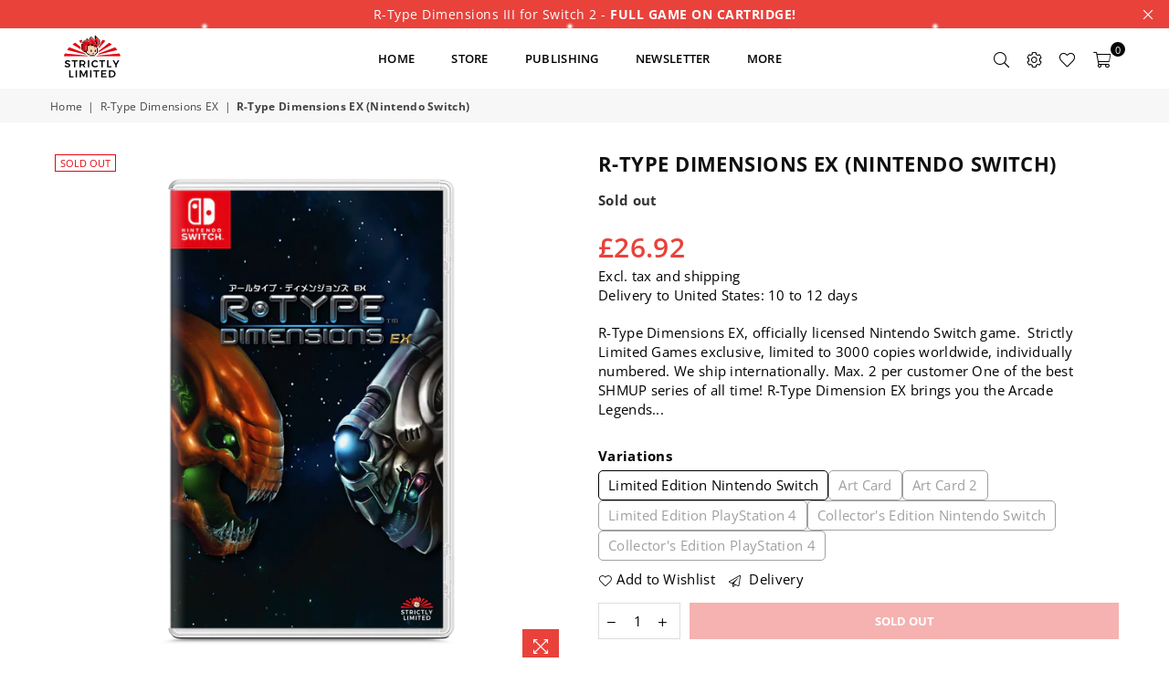

--- FILE ---
content_type: text/html; charset=utf-8
request_url: https://www.strictlylimitedgames.com/en-gb/collections/r-type-dimensions-ex/products/r-type-dimensions-ex-nintendo-switch
body_size: 48872
content:
<!doctype html>
<html class="no-js" lang="en" ><head><meta charset="utf-8"><meta http-equiv="X-UA-Compatible" content="IE=edge,chrome=1"><meta name="viewport" content="width=device-width, initial-scale=1.0, maximum-scale=1.0, user-scalable=no"><meta name="theme-color" content="#000"><meta name="format-detection" content="telephone=no"><link rel="canonical" href="https://www.strictlylimitedgames.com/en-gb/products/r-type-dimensions-ex-nintendo-switch"><link rel="dns-prefetch" href="https://www.strictlylimitedgames.com" crossorigin><link rel="dns-prefetch" href="https://strictly-limited-games.myshopify.com" crossorigin><link rel="dns-prefetch" href="https://cdn.shopify.com" crossorigin><link rel="dns-prefetch" href="https://fonts.shopifycdn.com" crossorigin><link rel="preconnect" href="https//fonts.shopifycdn.com" crossorigin><link rel="preconnect" href="https//cdn.shopify.com" crossorigin><link rel="preconnect" href="https//ajax.googleapis.com"><link rel="preload" as="style" href="//www.strictlylimitedgames.com/cdn/shop/t/6/assets/theme.css?v=13667696226330839191767359912" /><link rel="shortcut icon" href="//www.strictlylimitedgames.com/cdn/shop/files/faviconV2_1_32x32.png?v=1666786061" type="image/png"><title>R-Type Dimensions EX (Nintendo Switch) &ndash; Strictly Limited Games</title><meta name="description" content="R-Type Dimensions EX, officially licensed Nintendo Switch game.  Strictly Limited Games exclusive, limited to 3000 copies worldwide, individually numbered. We ship internationally. Max. 2 per customer One of the best SHMUP series of all time! R-Type Dimension EX brings you the Arcade Legends R-Type &amp;amp; R-Type II back"><!-- /snippets/social-meta-tags.liquid --> <meta name="keywords" content="Strictly Limited Games, www.strictlylimitedgames.com" /><meta name="author" content="Strictly Limited Games"><meta property="og:site_name" content="Strictly Limited Games"><meta property="og:url" content="https://www.strictlylimitedgames.com/en-gb/products/r-type-dimensions-ex-nintendo-switch"><meta property="og:title" content="R-Type Dimensions EX (Nintendo Switch)"><meta property="og:type" content="product"><meta property="og:description" content="R-Type Dimensions EX, officially licensed Nintendo Switch game.  Strictly Limited Games exclusive, limited to 3000 copies worldwide, individually numbered. We ship internationally. Max. 2 per customer One of the best SHMUP series of all time! R-Type Dimension EX brings you the Arcade Legends R-Type &amp;amp; R-Type II back"><meta property="og:price:amount" content="26.92"><meta property="og:price:currency" content="EUR"><meta property="og:image" content="http://www.strictlylimitedgames.com/cdn/shop/files/RTX-R-Type-Dimensions-Ex-Nintendo-Switch-Limited-Edition-Physical-Copy-Box-Art-2D_1200x1200.png?v=1743663262"><meta property="og:image" content="http://www.strictlylimitedgames.com/cdn/shop/files/RTX-R-Type-Dimensions-Ex-Nintendo-Switch-Limited-Edition-Physical-Copy-Box-Art-3D_1200x1200.png?v=1743663262"><meta property="og:image:secure_url" content="https://www.strictlylimitedgames.com/cdn/shop/files/RTX-R-Type-Dimensions-Ex-Nintendo-Switch-Limited-Edition-Physical-Copy-Box-Art-2D_1200x1200.png?v=1743663262"><meta property="og:image:secure_url" content="https://www.strictlylimitedgames.com/cdn/shop/files/RTX-R-Type-Dimensions-Ex-Nintendo-Switch-Limited-Edition-Physical-Copy-Box-Art-3D_1200x1200.png?v=1743663262"><meta name="twitter:site" content="@RealStrictlyLTD"><meta name="twitter:card" content="summary_large_image"><meta name="twitter:title" content="R-Type Dimensions EX (Nintendo Switch)"><meta name="twitter:description" content="R-Type Dimensions EX, officially licensed Nintendo Switch game.  Strictly Limited Games exclusive, limited to 3000 copies worldwide, individually numbered. We ship internationally. Max. 2 per customer One of the best SHMUP series of all time! R-Type Dimension EX brings you the Arcade Legends R-Type &amp;amp; R-Type II back">
<link rel="preload" as="font" href="//www.strictlylimitedgames.com/cdn/fonts/open_sans/opensans_n4.c32e4d4eca5273f6d4ee95ddf54b5bbb75fc9b61.woff2" type="font/woff2" crossorigin><link rel="preload" as="font" href="//www.strictlylimitedgames.com/cdn/fonts/open_sans/opensans_n7.a9393be1574ea8606c68f4441806b2711d0d13e4.woff2" type="font/woff2" crossorigin><link rel="preload" as="font" href="//www.strictlylimitedgames.com/cdn/shop/t/6/assets/adorn-icons.woff2?v=167339017966625775301666775995" type="font/woff2" crossorigin><style type="text/css">:root{--ft1:"Open Sans",sans-serif;--ft2:"Open Sans",sans-serif;--ft3:"Open Sans",sans-serif;--site_gutter:15px;--grid_gutter:30px;--grid_gutter_sm:15px; --input_height:38px;--input_height_sm:32px;--error:#d20000}*,::after,::before{box-sizing:border-box}article,aside,details,figcaption,figure,footer,header,hgroup,main,menu,nav,section,summary{display:block}body,button,input,select,textarea{font-family:-apple-system,BlinkMacSystemFont,"Segoe UI","Roboto","Oxygen","Ubuntu","Cantarell","Helvetica Neue",sans-serif;-webkit-font-smoothing:antialiased;-webkit-text-size-adjust:100%}a{background-color:transparent}a,a:after,a:before{transition:all .3s ease-in-out}b,strong{font-weight:700;}em{font-style:italic}small{font-size:80%}sub,sup{font-size:75%;line-height:0;position:relative;vertical-align:baseline}sup{top:-.5em}sub{bottom:-.25em}img{max-width:100%;border:0}button,input,optgroup,select,textarea{color:inherit;font:inherit;margin:0;outline:0}button[disabled],input[disabled]{cursor:default}.mb0{margin-bottom:0!important}.mb10{margin-bottom:10px!important}.mb20{margin-bottom:20px!important}[type=button]::-moz-focus-inner,[type=reset]::-moz-focus-inner,[type=submit]::-moz-focus-inner,button::-moz-focus-inner{border-style:none;padding:0}[type=button]:-moz-focusring,[type=reset]:-moz-focusring,[type=submit]:-moz-focusring,button:-moz-focusring{outline:1px dotted ButtonText}input[type=email],input[type=number],input[type=password],input[type=search]{-webkit-appearance:none;-moz-appearance:none}table{width:100%;border-collapse:collapse;border-spacing:0}td,th{padding:0}textarea{overflow:auto;-webkit-appearance:none;-moz-appearance:none}[tabindex='-1']:focus{outline:0}a,img{outline:0!important;border:0}[role=button],a,button,input,label,select,textarea{touch-action:manipulation}.fl,.flex{display:flex}.fl1,.flex-item{flex:1}.clearfix::after{content:'';display:table;clear:both}.clear{clear:both}.icon__fallback-text,.visually-hidden{position:absolute!important;overflow:hidden;clip:rect(0 0 0 0);height:1px;width:1px;margin:-1px;padding:0;border:0}.visibility-hidden{visibility:hidden}.js-focus-hidden:focus{outline:0}.no-js:not(html),.no-js .js{display:none}.no-js .no-js:not(html){display:block}.skip-link:focus{clip:auto;width:auto;height:auto;margin:0;color:#111;background-color:#fff;padding:10px;opacity:1;z-index:10000;transition:none}blockquote{background:#f8f8f8;font-weight:600;font-size:15px;font-style:normal;text-align:center;padding:0 30px;margin:0}.rte blockquote{padding:25px;margin-bottom:20px}blockquote p+cite{margin-top:7.5px}blockquote cite{display:block;font-size:13px;font-style:inherit}code,pre{font-family:Consolas,monospace;font-size:1em}pre{overflow:auto}.rte:last-child{margin-bottom:0}.rte .h1,.rte .h2,.rte .h3,.rte .h4,.rte .h5,.rte .h6,.rte h1,.rte h2,.rte h3,.rte h4,.rte h5,.rte h6{margin-top:15px;margin-bottom:7.5px}.rte .h1:first-child,.rte .h2:first-child,.rte .h3:first-child,.rte .h4:first-child,.rte .h5:first-child,.rte .h6:first-child,.rte h1:first-child,.rte h2:first-child,.rte h3:first-child,.rte h4:first-child,.rte h5:first-child,.rte h6:first-child{margin-top:0}.rte li{margin-bottom:4px;list-style:inherit}.rte li:last-child{margin-bottom:0}.rte-setting{margin-bottom:11.11111px}.rte-setting:last-child{margin-bottom:0}p:last-child{margin-bottom:0}li{list-style:none}.fine-print{font-size:1.07692em;font-style:italic;margin:20px 0}.txt--minor{font-size:80%}.txt--emphasis{font-style:italic}.icon{display:inline-block;width:20px;height:20px;vertical-align:middle;fill:currentColor}.no-svg .icon{display:none}svg.icon:not(.icon--full-color) circle,svg.icon:not(.icon--full-color) ellipse,svg.icon:not(.icon--full-color) g,svg.icon:not(.icon--full-color) line,svg.icon:not(.icon--full-color) path,svg.icon:not(.icon--full-color) polygon,svg.icon:not(.icon--full-color) polyline,svg.icon:not(.icon--full-color) rect,symbol.icon:not(.icon--full-color) circle,symbol.icon:not(.icon--full-color) ellipse,symbol.icon:not(.icon--full-color) g,symbol.icon:not(.icon--full-color) line,symbol.icon:not(.icon--full-color) path,symbol.icon:not(.icon--full-color) polygon,symbol.icon:not(.icon--full-color) polyline,symbol.icon:not(.icon--full-color) rect{fill:inherit;stroke:inherit}.no-svg .icon__fallback-text{position:static!important;overflow:inherit;clip:none;height:auto;width:auto;margin:0}ol,ul{margin:0;padding:0}ol{list-style:decimal}.list--inline{padding:0;margin:0}.list--inline li{display:inline-block;margin-bottom:0;vertical-align:middle}.rte img{height:auto}.rte table{table-layout:fixed}.rte ol,.rte ul{margin:20px 0 30px 30px}.rte ol.list--inline,.rte ul.list--inline{margin-left:0}.rte ul{list-style:disc outside}.rte ul ul{list-style:circle outside}.rte ul ul ul{list-style:square outside}.rte a:not(.btn){padding-bottom:1px}.text-center .rte ol,.text-center .rte ul,.text-center.rte ol,.text-center.rte ul{margin-left:0;list-style-position:inside}.rte__table-wrapper{max-width:100%;overflow:auto;-webkit-overflow-scrolling:touch}svg:not(:root){overflow:hidden}.video-wrapper{position:relative;overflow:hidden;max-width:100%;padding-bottom:56.25%;height:0;height:auto}.video-wrapper iframe{position:absolute;top:0;left:0;width:100%;height:100%}form{margin:0}legend{border:0;padding:0}button{cursor:pointer}input[type=submit]{cursor:pointer}input[type=text]{-webkit-appearance:none;-moz-appearance:none}[type=checkbox]+label,[type=radio]+label{display:inline-block;margin-bottom:0}label[for]{cursor:pointer}textarea{min-height:100px}input[type=checkbox],input[type=radio]{margin:0 5px 0 0;vertical-align:middle}select::-ms-expand{display:none}.label--hidden{position:absolute;height:0;width:0;margin-bottom:0;overflow:hidden;clip:rect(1px,1px,1px,1px)}.form-vertical input,.form-vertical select,.form-vertical textarea{display:block;width:100%}.form-vertical [type=checkbox],.form-vertical [type=radio]{display:inline-block;width:auto;margin-right:5px}.form-vertical .btn,.form-vertical [type=submit]{display:inline-block;width:auto}.grid--table{display:table;table-layout:fixed;width:100%}.grid--table>.grid__item{float:none;display:table-cell;vertical-align:middle}.is-transitioning{display:block!important;visibility:visible!important}.mr0{margin:0 !important;}.pd0{ padding:0 !important;}.db{display:block}.dbi{display:inline-block}.dn {display:none}.pa {position:absolute}.pr {position:relative}.fw-300{font-weight:300}.fw-400{font-weight:400}.fw-500{font-weight:500}.fw-600{font-weight:600}b,strong,.fw-700{font-weight:700}em, .em{font-style:italic}.tt-u{text-transform:uppercase}.tt-l{text-transform:lowercase}.tt-c{text-transform:capitalize}.tt-n{text-transform:none}.list-bullet,.list-arrow,.list-square,.order-list{padding:0 0 15px 15px;}.list-bullet li {list-style:disc; padding:4px 0; }.list-bullet ul, .list-circle ul, .list-arrow ul, .order-list li {padding-left:15px;}.list-square li {list-style:square; padding:4px 0; } .list-arrow li {list-style:disclosure-closed; padding:4px 0; }.order-list li {list-style:decimal; padding:4px 0; }.tdn {text-decoration:none!important}.tdu {text-decoration:underline}.grid-sizer{width:25%; position:absolute}.w_auto {width:auto!important}.h_auto{height:auto}.w_100{width:100%!important}.h_100{height:100%!important}.pd10 {padding:10px;}.f-row{flex-direction:row}.f-col{flex-direction:column}.f-wrap{flex-wrap:wrap}.f-nowrap{flex-wrap:nowrap}.f-jcs{justify-content:flex-start}.f-jce{justify-content:flex-end}.f-jcc{justify-content:center}.f-jcsb{justify-content:space-between}.f-jcsa{justify-content:space-around}.f-jcse{justify-content:space-evenly}.f-ais{align-items:flex-start}.f-aie{align-items:flex-end}.f-aic{align-items:center}.f-aib{align-items:baseline}.f-aist{align-items:stretch}.f-acs{align-content:flex-start}.f-ace{align-content:flex-end}.f-acc{align-content:center}.f-acsb{align-content:space-between}.f-acsa{align-content:space-around}.f-acst{align-content:stretch}.f-asa{align-self:auto}.f-ass{align-self:flex-start}.f-ase{align-self:flex-end}.f-asc{align-self:center}.f-asb{align-self:baseline}.f-asst{align-self:stretch}.order0{order:0}.order1{order:1}.order2{order:2}.order3{order:3}.tl{text-align:left!important}.tc{text-align:center!important}.tr{text-align:right!important}@media (min-width:768px){.tl-md{text-align:left!important}.tc-md{text-align:center!important}.tr-md{text-align:right!important}.f-row-md{flex-direction:row}.f-col-md{flex-direction:column}.f-wrap-md{flex-wrap:wrap}.f-nowrap-md{flex-wrap:nowrap}.f-jcs-md{justify-content:flex-start}.f-jce-md{justify-content:flex-end}.f-jcc-md{justify-content:center}.f-jcsb-md{justify-content:space-between}.f-jcsa-md{justify-content:space-around}.f-jcse-md{justify-content:space-evenly}.f-ais-md{align-items:flex-start}.f-aie-md{align-items:flex-end}.f-aic-md{align-items:center}.f-aib-md{align-items:baseline}.f-aist-md{align-items:stretch}.f-acs-md{align-content:flex-start}.f-ace-md{align-content:flex-end}.f-acc-md{align-content:center}.f-acsb-md{align-content:space-between}.f-acsa-md{align-content:space-around}.f-acst-md{align-content:stretch}.f-asa-md{align-self:auto}.f-ass-md{align-self:flex-start}.f-ase-md{align-self:flex-end}.f-asc-md{align-self:center}.f-asb-md{align-self:baseline}.f-asst-md{align-self:stretch}}@media (min-width:1025px){.f-row-lg{flex-direction:row}.f-col-lg{flex-direction:column}.f-wrap-lg{flex-wrap:wrap}.f-nowrap-lg{flex-wrap:nowrap}.tl-lg {text-align:left!important}.tc-lg {text-align:center!important}.tr-lg {text-align:right!important}}@media (min-width:1280px){.f-wrap-xl{flex-wrap:wrap}.f-col-xl{flex-direction:column}.tl-xl {text-align:left!important}.tc-xl {text-align:center!important}.tr-xl {text-align:right!important}}.grid{list-style:none;margin:0 -15px;padding:0}.grid:after{content:'';display:table;clear:both}.grid__item{float:left;padding-left:15px;padding-right:15px;width:100%}@media only screen and (max-width:1024px){.grid{margin:0 -7.5px}.grid__item{padding-left:7.5px;padding-right:7.5px}}.grid__item[class*="--push"]{position:relative}.grid--rev{direction:rtl;text-align:left}.grid--rev>.grid__item{direction:ltr;text-align:left;float:right}.col-1,.one-whole{width:100%}.col-2,.five-tenths,.four-eighths,.one-half,.three-sixths,.two-quarters,.wd-50{width:50%}.col-3,.one-third,.two-sixths{width:33.33333%}.four-sixths,.two-thirds{width:66.66667%}.col-4,.one-quarter,.two-eighths{width:25%}.six-eighths,.three-quarters{width:75%}.col-5,.one-fifth,.two-tenths{width:20%}.four-tenths,.two-fifths,.wd-40{width:40%}.six-tenths,.three-fifths,.wd-60{width:60%}.eight-tenths,.four-fifths,.wd-80{width:80%}.one-sixth{width:16.66667%}.five-sixths{width:83.33333%}.one-seventh{width:14.28571%}.one-eighth{width:12.5%}.three-eighths{width:37.5%}.five-eighths{width:62.5%}.seven-eighths{width:87.5%}.one-nineth{width:11.11111%}.one-tenth{width:10%}.three-tenths,.wd-30{width:30%}.seven-tenths,.wd-70{width:70%}.nine-tenths,.wd-90{width:90%}.show{display:block!important}.hide{display:none!important}.text-left{text-align:left!important}.text-right{text-align:right!important}.text-center{text-align:center!important}@media only screen and (min-width:767px){.medium-up--one-whole{width:100%}.medium-up--five-tenths,.medium-up--four-eighths,.medium-up--one-half,.medium-up--three-sixths,.medium-up--two-quarters{width:50%}.medium-up--one-third,.medium-up--two-sixths{width:33.33333%}.medium-up--four-sixths,.medium-up--two-thirds{width:66.66667%}.medium-up--one-quarter,.medium-up--two-eighths{width:25%}.medium-up--six-eighths,.medium-up--three-quarters{width:75%}.medium-up--one-fifth,.medium-up--two-tenths{width:20%}.medium-up--four-tenths,.medium-up--two-fifths{width:40%}.medium-up--six-tenths,.medium-up--three-fifths{width:60%}.medium-up--eight-tenths,.medium-up--four-fifths{width:80%}.medium-up--one-sixth{width:16.66667%}.medium-up--five-sixths{width:83.33333%}.medium-up--one-seventh{width:14.28571%}.medium-up--one-eighth{width:12.5%}.medium-up--three-eighths{width:37.5%}.medium-up--five-eighths{width:62.5%}.medium-up--seven-eighths{width:87.5%}.medium-up--one-nineth{width:11.11111%}.medium-up--one-tenth{width:10%}.medium-up--three-tenths{width:30%}.medium-up--seven-tenths{width:70%}.medium-up--nine-tenths{width:90%}.grid--uniform .medium-up--five-tenths:nth-child(2n+1),.grid--uniform .medium-up--four-eighths:nth-child(2n+1),.grid--uniform .medium-up--one-eighth:nth-child(8n+1),.grid--uniform .medium-up--one-fifth:nth-child(5n+1),.grid--uniform .medium-up--one-half:nth-child(2n+1),.grid--uniform .medium-up--one-quarter:nth-child(4n+1),.grid--uniform .medium-up--one-seventh:nth-child(7n+1),.grid--uniform .medium-up--one-sixth:nth-child(6n+1),.grid--uniform .medium-up--one-third:nth-child(3n+1),.grid--uniform .medium-up--three-sixths:nth-child(2n+1),.grid--uniform .medium-up--two-eighths:nth-child(4n+1),.grid--uniform .medium-up--two-sixths:nth-child(3n+1){clear:both}.medium-up--show{display:block!important}.medium-up--hide{display:none!important}.medium-up--text-left{text-align:left!important}.medium-up--text-right{text-align:right!important}.medium-up--text-center{text-align:center!important}}@media only screen and (min-width:1025px){.large-up--one-whole{width:100%}.large-up--five-tenths,.large-up--four-eighths,.large-up--one-half,.large-up--three-sixths,.large-up--two-quarters{width:50%}.large-up--one-third,.large-up--two-sixths{width:33.33333%}.large-up--four-sixths,.large-up--two-thirds{width:66.66667%}.large-up--one-quarter,.large-up--two-eighths{width:25%}.large-up--six-eighths,.large-up--three-quarters{width:75%}.large-up--one-fifth,.large-up--two-tenths{width:20%}.large-up--four-tenths,.large-up--two-fifths{width:40%}.large-up--six-tenths,.large-up--three-fifths{width:60%}.large-up--eight-tenths,.large-up--four-fifths{width:80%}.large-up--one-sixth{width:16.66667%}.large-up--five-sixths{width:83.33333%}.large-up--one-seventh{width:14.28571%}.large-up--one-eighth{width:12.5%}.large-up--three-eighths{width:37.5%}.large-up--five-eighths{width:62.5%}.large-up--seven-eighths{width:87.5%}.large-up--one-nineth{width:11.11111%}.large-up--one-tenth{width:10%}.large-up--three-tenths{width:30%}.large-up--seven-tenths{width:70%}.large-up--nine-tenths{width:90%}.grid--uniform .large-up--five-tenths:nth-child(2n+1),.grid--uniform .large-up--four-eighths:nth-child(2n+1),.grid--uniform .large-up--one-eighth:nth-child(8n+1),.grid--uniform .large-up--one-fifth:nth-child(5n+1),.grid--uniform .large-up--one-half:nth-child(2n+1),.grid--uniform .large-up--one-quarter:nth-child(4n+1),.grid--uniform .large-up--one-seventh:nth-child(7n+1),.grid--uniform .large-up--one-sixth:nth-child(6n+1),.grid--uniform .large-up--one-third:nth-child(3n+1),.grid--uniform .large-up--three-sixths:nth-child(2n+1),.grid--uniform .large-up--two-eighths:nth-child(4n+1),.grid--uniform .large-up--two-sixths:nth-child(3n+1){clear:both}.large-up--show{display:block!important}.large-up--hide{display:none!important}.large-up--text-left{text-align:left!important}.large-up--text-right{text-align:right!important}.large-up--text-center{text-align:center!important}}@media only screen and (min-width:1280px){.widescreen--one-whole{width:100%}.widescreen--five-tenths,.widescreen--four-eighths,.widescreen--one-half,.widescreen--three-sixths,.widescreen--two-quarters{width:50%}.widescreen--one-third,.widescreen--two-sixths{width:33.33333%}.widescreen--four-sixths,.widescreen--two-thirds{width:66.66667%}.widescreen--one-quarter,.widescreen--two-eighths{width:25%}.widescreen--six-eighths,.widescreen--three-quarters{width:75%}.widescreen--one-fifth,.widescreen--two-tenths{width:20%}.widescreen--four-tenths,.widescreen--two-fifths{width:40%}.widescreen--six-tenths,.widescreen--three-fifths{width:60%}.widescreen--eight-tenths,.widescreen--four-fifths{width:80%}.widescreen--one-sixth{width:16.66667%}.widescreen--five-sixths{width:83.33333%}.widescreen--one-seventh{width:14.28571%}.widescreen--one-eighth{width:12.5%}.widescreen--three-eighths{width:37.5%}.widescreen--five-eighths{width:62.5%}.widescreen--seven-eighths{width:87.5%}.widescreen--one-nineth{width:11.11111%}.widescreen--one-tenth{width:10%}.widescreen--three-tenths{width:30%}.widescreen--seven-tenths{width:70%}.widescreen--nine-tenths{width:90%}.grid--uniform .widescreen--five-tenths:nth-child(2n+1),.grid--uniform .widescreen--four-eighths:nth-child(2n+1),.grid--uniform .widescreen--one-eighth:nth-child(8n+1),.grid--uniform .widescreen--one-fifth:nth-child(5n+1),.grid--uniform .widescreen--one-half:nth-child(2n+1),.grid--uniform .widescreen--one-quarter:nth-child(4n+1),.grid--uniform .widescreen--one-seventh:nth-child(7n+1),.grid--uniform .widescreen--one-sixth:nth-child(6n+1),.grid--uniform .widescreen--one-third:nth-child(3n+1),.grid--uniform .widescreen--three-sixths:nth-child(2n+1),.grid--uniform .widescreen--two-eighths:nth-child(4n+1),.grid--uniform .widescreen--two-sixths:nth-child(3n+1){clear:both}.widescreen--show{display:block!important}.widescreen--hide{display:none!important}.widescreen--text-left{text-align:left!important}.widescreen--text-right{text-align:right!important}.widescreen--text-center{text-align:center!important}}@media only screen and (min-width:1025px) and (max-width:1279px){.large--one-whole{width:100%}.large--five-tenths,.large--four-eighths,.large--one-half,.large--three-sixths,.large--two-quarters{width:50%}.large--one-third,.large--two-sixths{width:33.33333%}.large--four-sixths,.large--two-thirds{width:66.66667%}.large--one-quarter,.large--two-eighths{width:25%}.large--six-eighths,.large--three-quarters{width:75%}.large--one-fifth,.large--two-tenths{width:20%}.large--four-tenths,.large--two-fifths{width:40%}.large--six-tenths,.large--three-fifths{width:60%}.large--eight-tenths,.large--four-fifths{width:80%}.large--one-sixth{width:16.66667%}.large--five-sixths{width:83.33333%}.large--one-seventh{width:14.28571%}.large--one-eighth{width:12.5%}.large--three-eighths{width:37.5%}.large--five-eighths{width:62.5%}.large--seven-eighths{width:87.5%}.large--one-nineth{width:11.11111%}.large--one-tenth{width:10%}.large--three-tenths{width:30%}.large--seven-tenths{width:70%}.large--nine-tenths{width:90%}.grid--uniform .large--five-tenths:nth-child(2n+1),.grid--uniform .large--four-eighths:nth-child(2n+1),.grid--uniform .large--one-eighth:nth-child(8n+1),.grid--uniform .large--one-fifth:nth-child(5n+1),.grid--uniform .large--one-half:nth-child(2n+1),.grid--uniform .large--one-quarter:nth-child(4n+1),.grid--uniform .large--one-seventh:nth-child(7n+1),.grid--uniform .large--one-sixth:nth-child(6n+1),.grid--uniform .large--one-third:nth-child(3n+1),.grid--uniform .large--three-sixths:nth-child(2n+1),.grid--uniform .large--two-eighths:nth-child(4n+1),.grid--uniform .large--two-sixths:nth-child(3n+1){clear:both}.large--show{display:block!important}.large--hide{display:none!important}.large--text-left{text-align:left!important}.large--text-right{text-align:right!important}.large--text-center{text-align:center!important}}@media only screen and (min-width:767px) and (max-width:1024px){.medium--one-whole{width:100%}.medium--five-tenths,.medium--four-eighths,.medium--one-half,.medium--three-sixths,.medium--two-quarters{width:50%}.medium--one-third,.medium--two-sixths{width:33.33333%}.medium--four-sixths,.medium--two-thirds{width:66.66667%}.medium--one-quarter,.medium--two-eighths{width:25%}.medium--six-eighths,.medium--three-quarters{width:75%}.medium--one-fifth,.medium--two-tenths{width:20%}.medium--four-tenths,.medium--two-fifths{width:40%}.medium--six-tenths,.medium--three-fifths{width:60%}.medium--eight-tenths,.medium--four-fifths{width:80%}.medium--one-sixth{width:16.66667%}.medium--five-sixths{width:83.33333%}.medium--one-seventh{width:14.28571%}.medium--one-eighth{width:12.5%}.medium--three-eighths{width:37.5%}.medium--five-eighths{width:62.5%}.medium--seven-eighths{width:87.5%}.medium--one-nineth{width:11.11111%}.medium--one-tenth{width:10%}.medium--three-tenths{width:30%}.medium--seven-tenths{width:70%}.medium--nine-tenths{width:90%}.grid--uniform .medium--five-tenths:nth-child(2n+1),.grid--uniform .medium--four-eighths:nth-child(2n+1),.grid--uniform .medium--one-eighth:nth-child(8n+1),.grid--uniform .medium--one-fifth:nth-child(5n+1),.grid--uniform .medium--one-half:nth-child(2n+1),.grid--uniform .medium--one-quarter:nth-child(4n+1),.grid--uniform .medium--one-seventh:nth-child(7n+1),.grid--uniform .medium--one-sixth:nth-child(6n+1),.grid--uniform .medium--one-third:nth-child(3n+1),.grid--uniform .medium--three-sixths:nth-child(2n+1),.grid--uniform .medium--two-eighths:nth-child(4n+1),.grid--uniform .medium--two-sixths:nth-child(3n+1){clear:both}.medium--show{display:block!important}.medium--hide{display:none!important}.medium--text-left{text-align:left!important}.medium--text-right{text-align:right!important}.medium--text-center{text-align:center!important}}@media only screen and (max-width:766px){.grid{margin:0 -5px}.grid__item{padding-left:5px;padding-right:5px}.small--one-whole{width:100%}.small--five-tenths,.small--four-eighths,.small--one-half,.small--three-sixths,.small--two-quarters{width:50%}.small--one-third,.small--two-sixths{width:33.33333%}.small--four-sixths,.small--two-thirds{width:66.66667%}.small--one-quarter,.small--two-eighths{width:25%}.small--six-eighths,.small--three-quarters{width:75%}.small--one-fifth,.small--two-tenths{width:20%}.small--four-tenths,.small--two-fifths{width:40%}.small--six-tenths,.small--three-fifths{width:60%}.small--eight-tenths,.small--four-fifths{width:80%}.small--one-sixth{width:16.66667%}.small--five-sixths{width:83.33333%}.small--one-seventh{width:14.28571%}.small--one-eighth{width:12.5%}.small--three-eighths{width:37.5%}.small--five-eighths{width:62.5%}.small--seven-eighths{width:87.5%}.small--one-nineth{width:11.11111%}.small--one-tenth{width:10%}.small--three-tenths{width:30%}.small--seven-tenths{width:70%}.small--nine-tenths{width:90%}.grid--uniform .small--five-tenths:nth-child(2n+1),.grid--uniform .small--four-eighths:nth-child(2n+1),.grid--uniform .small--one-eighth:nth-child(8n+1),.grid--uniform .small--one-half:nth-child(2n+1),.grid--uniform .small--one-quarter:nth-child(4n+1),.grid--uniform .small--one-seventh:nth-child(7n+1),.grid--uniform .small--one-sixth:nth-child(6n+1),.grid--uniform .small--one-third:nth-child(3n+1),.grid--uniform .small--three-sixths:nth-child(2n+1),.grid--uniform .small--two-eighths:nth-child(4n+1),.grid--uniform .small--two-sixths:nth-child(3n+1),.grid--uniform.small--one-fifth:nth-child(5n+1){clear:both}.small--show{display:block!important}.small--hide{display:none!important}.small--text-left{text-align:left!important}.small--text-right{text-align:right!important}.small--text-center{text-align:center!important}}@font-face{font-family:Adorn-Icons;src:url("//www.strictlylimitedgames.com/cdn/shop/t/6/assets/adorn-icons.woff2?v=167339017966625775301666775995") format('woff2'),url("//www.strictlylimitedgames.com/cdn/shop/t/6/assets/adorn-icons.woff?v=177162561609770262791666775995") format('woff');font-weight:400;font-style:normal;font-display:swap}.ad{font:normal normal normal 16px/1 adorn-icons;speak:none;text-transform:none;display:inline-block;vertical-align:middle;text-rendering:auto;-webkit-font-smoothing:antialiased;-moz-osx-font-smoothing:grayscale}@font-face {font-family: "Open Sans";font-weight: 300;font-style: normal;font-display: swap;src: url("//www.strictlylimitedgames.com/cdn/fonts/open_sans/opensans_n3.b10466eda05a6b2d1ef0f6ba490dcecf7588dd78.woff2") format("woff2"), url("//www.strictlylimitedgames.com/cdn/fonts/open_sans/opensans_n3.056c4b5dddadba7018747bd50fdaa80430e21710.woff") format("woff");}@font-face {font-family: "Open Sans";font-weight: 400;font-style: normal;font-display: swap;src: url("//www.strictlylimitedgames.com/cdn/fonts/open_sans/opensans_n4.c32e4d4eca5273f6d4ee95ddf54b5bbb75fc9b61.woff2") format("woff2"), url("//www.strictlylimitedgames.com/cdn/fonts/open_sans/opensans_n4.5f3406f8d94162b37bfa232b486ac93ee892406d.woff") format("woff");}@font-face {font-family: "Open Sans";font-weight: 500;font-style: normal;font-display: swap;src: url("//www.strictlylimitedgames.com/cdn/fonts/open_sans/opensans_n5.500dcf21ddee5bc5855ad3a20394d3bc363c217c.woff2") format("woff2"), url("//www.strictlylimitedgames.com/cdn/fonts/open_sans/opensans_n5.af1a06d824dccfb4d400ba874ef19176651ec834.woff") format("woff");}@font-face {font-family: "Open Sans";font-weight: 600;font-style: normal;font-display: swap;src: url("//www.strictlylimitedgames.com/cdn/fonts/open_sans/opensans_n6.15aeff3c913c3fe570c19cdfeed14ce10d09fb08.woff2") format("woff2"), url("//www.strictlylimitedgames.com/cdn/fonts/open_sans/opensans_n6.14bef14c75f8837a87f70ce22013cb146ee3e9f3.woff") format("woff");}@font-face {font-family: "Open Sans";font-weight: 700;font-style: normal;font-display: swap;src: url("//www.strictlylimitedgames.com/cdn/fonts/open_sans/opensans_n7.a9393be1574ea8606c68f4441806b2711d0d13e4.woff2") format("woff2"), url("//www.strictlylimitedgames.com/cdn/fonts/open_sans/opensans_n7.7b8af34a6ebf52beb1a4c1d8c73ad6910ec2e553.woff") format("woff");}</style>  <link rel="stylesheet" href="//www.strictlylimitedgames.com/cdn/shop/t/6/assets/theme.css?v=13667696226330839191767359912" type="text/css" media="all">    <link rel="preload" href="//www.strictlylimitedgames.com/cdn/shop/t/6/assets/jquery.min.js?v=11054033913403182911666775995" as="script">  <link rel="preload" href="//www.strictlylimitedgames.com/cdn/shop/t/6/assets/vendor.min.js?v=53531327463237195191666775996" as="script">  <script src="//www.strictlylimitedgames.com/cdn/shop/t/6/assets/jquery.min.js?v=11054033913403182911666775995"defer="defer"></script><script>var theme = {strings:{addToCart:"Add to cart",soldOut:"Sold out",unavailable:"Unavailable",showMore:"Show More",showLess:"Show Less"},mlcurrency:false,moneyFormat:"£{{amount}}",currencyFormat:"money_with_currency_format",shopCurrency:"EUR",autoCurrencies:false,money_currency_format:"£{{amount}} GBP",money_format:"£{{amount}}",ajax_cart:true,fixedHeader:true,animation:false,animationMobile:true,searchresult:"See all results",wlAvailable:"Available in Wishlist",rtl:false,days:"Days",hours:"Hrs",minuts:"Min",seconds:"Sec",};document.documentElement.className = document.documentElement.className.replace('no-js', 'js');var Metatheme = null,thm = 'Avone', shpeml = 'support@strictlylimitedgames.com', dmn = window.location.hostname;        window.lazySizesConfig = window.lazySizesConfig || {};window.lazySizesConfig.loadMode = 1;window.lazySizesConfig.expand = 10;window.lazySizesConfig.expFactor = 1.5;      window.lazySizesConfig.loadHidden = false;</script><script src="//www.strictlylimitedgames.com/cdn/shop/t/6/assets/vendor.min.js?v=53531327463237195191666775996" defer="defer"></script>    <script src="//www.strictlylimitedgames.com/cdn/shop/t/6/assets/moment.js?v=93245290879298893751669921359" defer="defer"></script>    <script src="//www.strictlylimitedgames.com/cdn/shop/t/6/assets/moment-tz.js?v=16896335113376672581669921295" defer="defer"></script><script src="//www.strictlylimitedgames.com/cdn/shop/t/6/assets/custom.js?v=35127508880381967951674668111" defer="defer"></script>
   <script>window.performance && window.performance.mark && window.performance.mark('shopify.content_for_header.start');</script><meta name="facebook-domain-verification" content="lsm7bvvq7llqfigrxjym7wallcute1">
<meta name="facebook-domain-verification" content="ns0xrnb98dfz8yhri80rw3sys9l7im">
<meta id="shopify-digital-wallet" name="shopify-digital-wallet" content="/24947430/digital_wallets/dialog">
<meta name="shopify-checkout-api-token" content="0adb33cc28b7ac86330c1f010e92841d">
<meta id="in-context-paypal-metadata" data-shop-id="24947430" data-venmo-supported="false" data-environment="production" data-locale="en_US" data-paypal-v4="true" data-currency="GBP">
<link rel="alternate" hreflang="x-default" href="https://www.strictlylimitedgames.com/products/r-type-dimensions-ex-nintendo-switch">
<link rel="alternate" hreflang="en-GB" href="https://www.strictlylimitedgames.com/en-gb/products/r-type-dimensions-ex-nintendo-switch">
<link rel="alternate" hreflang="en-FR" href="https://www.strictlylimitedgames.com/en-fr/products/r-type-dimensions-ex-nintendo-switch">
<link rel="alternate" hreflang="en-ES" href="https://www.strictlylimitedgames.com/en-es/products/r-type-dimensions-ex-nintendo-switch">
<link rel="alternate" hreflang="en-DE" href="https://www.strictlylimitedgames.com/products/r-type-dimensions-ex-nintendo-switch">
<link rel="alternate" type="application/json+oembed" href="https://www.strictlylimitedgames.com/en-gb/products/r-type-dimensions-ex-nintendo-switch.oembed">
<script async="async" data-src="/checkouts/internal/preloads.js?locale=en-GB"></script>
<link rel="preconnect" href="https://shop.app" crossorigin="anonymous">
<script async="async" data-src="https://shop.app/checkouts/internal/preloads.js?locale=en-GB&shop_id=24947430" crossorigin="anonymous"></script>
<script id="apple-pay-shop-capabilities" type="application/json">{"shopId":24947430,"countryCode":"DE","currencyCode":"GBP","merchantCapabilities":["supports3DS"],"merchantId":"gid:\/\/shopify\/Shop\/24947430","merchantName":"Strictly Limited Games","requiredBillingContactFields":["postalAddress","email"],"requiredShippingContactFields":["postalAddress","email"],"shippingType":"shipping","supportedNetworks":["visa","maestro","masterCard","amex"],"total":{"type":"pending","label":"Strictly Limited Games","amount":"1.00"},"shopifyPaymentsEnabled":true,"supportsSubscriptions":true}</script>
<script id="shopify-features" type="application/json">{"accessToken":"0adb33cc28b7ac86330c1f010e92841d","betas":["rich-media-storefront-analytics"],"domain":"www.strictlylimitedgames.com","predictiveSearch":true,"shopId":24947430,"locale":"en"}</script>
<script>var Shopify = Shopify || {};
Shopify.shop = "strictly-limited-games.myshopify.com";
Shopify.locale = "en";
Shopify.currency = {"active":"GBP","rate":"0.89012034"};
Shopify.country = "GB";
Shopify.theme = {"name":"Theme export  test-store-strictly-limited-mysho...","id":133572821259,"schema_name":"Avone OS 2.0","schema_version":"4.5","theme_store_id":null,"role":"main"};
Shopify.theme.handle = "null";
Shopify.theme.style = {"id":null,"handle":null};
Shopify.cdnHost = "www.strictlylimitedgames.com/cdn";
Shopify.routes = Shopify.routes || {};
Shopify.routes.root = "/en-gb/";</script>
<script type="module">!function(o){(o.Shopify=o.Shopify||{}).modules=!0}(window);</script>
<script>!function(o){function n(){var o=[];function n(){o.push(Array.prototype.slice.apply(arguments))}return n.q=o,n}var t=o.Shopify=o.Shopify||{};t.loadFeatures=n(),t.autoloadFeatures=n()}(window);</script>
<script>
  window.ShopifyPay = window.ShopifyPay || {};
  window.ShopifyPay.apiHost = "shop.app\/pay";
  window.ShopifyPay.redirectState = null;
</script>
<script id="shop-js-analytics" type="application/json">{"pageType":"product"}</script>
<script defer="defer" async type="module" data-src="//www.strictlylimitedgames.com/cdn/shopifycloud/shop-js/modules/v2/client.init-shop-cart-sync_BdyHc3Nr.en.esm.js"></script>
<script defer="defer" async type="module" data-src="//www.strictlylimitedgames.com/cdn/shopifycloud/shop-js/modules/v2/chunk.common_Daul8nwZ.esm.js"></script>
<script type="module">
  await import("//www.strictlylimitedgames.com/cdn/shopifycloud/shop-js/modules/v2/client.init-shop-cart-sync_BdyHc3Nr.en.esm.js");
await import("//www.strictlylimitedgames.com/cdn/shopifycloud/shop-js/modules/v2/chunk.common_Daul8nwZ.esm.js");

  window.Shopify.SignInWithShop?.initShopCartSync?.({"fedCMEnabled":true,"windoidEnabled":true});

</script>
<script>
  window.Shopify = window.Shopify || {};
  if (!window.Shopify.featureAssets) window.Shopify.featureAssets = {};
  window.Shopify.featureAssets['shop-js'] = {"shop-cart-sync":["modules/v2/client.shop-cart-sync_QYOiDySF.en.esm.js","modules/v2/chunk.common_Daul8nwZ.esm.js"],"init-fed-cm":["modules/v2/client.init-fed-cm_DchLp9rc.en.esm.js","modules/v2/chunk.common_Daul8nwZ.esm.js"],"shop-button":["modules/v2/client.shop-button_OV7bAJc5.en.esm.js","modules/v2/chunk.common_Daul8nwZ.esm.js"],"init-windoid":["modules/v2/client.init-windoid_DwxFKQ8e.en.esm.js","modules/v2/chunk.common_Daul8nwZ.esm.js"],"shop-cash-offers":["modules/v2/client.shop-cash-offers_DWtL6Bq3.en.esm.js","modules/v2/chunk.common_Daul8nwZ.esm.js","modules/v2/chunk.modal_CQq8HTM6.esm.js"],"shop-toast-manager":["modules/v2/client.shop-toast-manager_CX9r1SjA.en.esm.js","modules/v2/chunk.common_Daul8nwZ.esm.js"],"init-shop-email-lookup-coordinator":["modules/v2/client.init-shop-email-lookup-coordinator_UhKnw74l.en.esm.js","modules/v2/chunk.common_Daul8nwZ.esm.js"],"pay-button":["modules/v2/client.pay-button_DzxNnLDY.en.esm.js","modules/v2/chunk.common_Daul8nwZ.esm.js"],"avatar":["modules/v2/client.avatar_BTnouDA3.en.esm.js"],"init-shop-cart-sync":["modules/v2/client.init-shop-cart-sync_BdyHc3Nr.en.esm.js","modules/v2/chunk.common_Daul8nwZ.esm.js"],"shop-login-button":["modules/v2/client.shop-login-button_D8B466_1.en.esm.js","modules/v2/chunk.common_Daul8nwZ.esm.js","modules/v2/chunk.modal_CQq8HTM6.esm.js"],"init-customer-accounts-sign-up":["modules/v2/client.init-customer-accounts-sign-up_C8fpPm4i.en.esm.js","modules/v2/client.shop-login-button_D8B466_1.en.esm.js","modules/v2/chunk.common_Daul8nwZ.esm.js","modules/v2/chunk.modal_CQq8HTM6.esm.js"],"init-shop-for-new-customer-accounts":["modules/v2/client.init-shop-for-new-customer-accounts_CVTO0Ztu.en.esm.js","modules/v2/client.shop-login-button_D8B466_1.en.esm.js","modules/v2/chunk.common_Daul8nwZ.esm.js","modules/v2/chunk.modal_CQq8HTM6.esm.js"],"init-customer-accounts":["modules/v2/client.init-customer-accounts_dRgKMfrE.en.esm.js","modules/v2/client.shop-login-button_D8B466_1.en.esm.js","modules/v2/chunk.common_Daul8nwZ.esm.js","modules/v2/chunk.modal_CQq8HTM6.esm.js"],"shop-follow-button":["modules/v2/client.shop-follow-button_CkZpjEct.en.esm.js","modules/v2/chunk.common_Daul8nwZ.esm.js","modules/v2/chunk.modal_CQq8HTM6.esm.js"],"lead-capture":["modules/v2/client.lead-capture_BntHBhfp.en.esm.js","modules/v2/chunk.common_Daul8nwZ.esm.js","modules/v2/chunk.modal_CQq8HTM6.esm.js"],"checkout-modal":["modules/v2/client.checkout-modal_CfxcYbTm.en.esm.js","modules/v2/chunk.common_Daul8nwZ.esm.js","modules/v2/chunk.modal_CQq8HTM6.esm.js"],"shop-login":["modules/v2/client.shop-login_Da4GZ2H6.en.esm.js","modules/v2/chunk.common_Daul8nwZ.esm.js","modules/v2/chunk.modal_CQq8HTM6.esm.js"],"payment-terms":["modules/v2/client.payment-terms_MV4M3zvL.en.esm.js","modules/v2/chunk.common_Daul8nwZ.esm.js","modules/v2/chunk.modal_CQq8HTM6.esm.js"]};
</script>
<script>(function() {
  var isLoaded = false;
  function asyncLoad() {
    if (isLoaded) return;
    isLoaded = true;
    var urls = ["https:\/\/pfp-app.herokuapp.com\/get_script\/1a007e126def11ec8f293e5ff951ead7.js?v=133121\u0026shop=strictly-limited-games.myshopify.com","https:\/\/d1hcrjcdtouu7e.cloudfront.net\/js\/gdpr_cookie_consent.min.js?shop=strictly-limited-games.myshopify.com","https:\/\/cdn-bundler.nice-team.net\/app\/js\/bundler.js?shop=strictly-limited-games.myshopify.com","https:\/\/chimpstatic.com\/mcjs-connected\/js\/users\/2c41ac52853e80f860e3cb8ea\/daa08b05f4aa5fe2587c00ca5.js?shop=strictly-limited-games.myshopify.com","https:\/\/cdn.hextom.com\/js\/eventpromotionbar.js?shop=strictly-limited-games.myshopify.com","https:\/\/cdn.robinpro.gallery\/js\/client.js?v=5ad0431\u0026shop=strictly-limited-games.myshopify.com","\/\/cdn.shopify.com\/proxy\/77f4c812d1a8b42ab481b8e9efc4a4814723d1b43e982ea1206f1941a38ae34e\/api.goaffpro.com\/loader.js?shop=strictly-limited-games.myshopify.com\u0026sp-cache-control=cHVibGljLCBtYXgtYWdlPTkwMA"];
    for (var i = 0; i < urls.length; i++) {
      var s = document.createElement('script');
      s.type = 'text/javascript';
      s.async = true;
      s.src = urls[i];
      var x = document.getElementsByTagName('script')[0];
      x.parentNode.insertBefore(s, x);
    }
  };
  document.addEventListener('StartAsyncLoading',function(event){asyncLoad();});if(window.attachEvent) {
    window.attachEvent('onload', function(){});
  } else {
    window.addEventListener('load', function(){}, false);
  }
})();</script>
<script id="__st">var __st={"a":24947430,"offset":3600,"reqid":"57550219-42f0-407f-8240-ab52241cf167-1768991959","pageurl":"www.strictlylimitedgames.com\/en-gb\/collections\/r-type-dimensions-ex\/products\/r-type-dimensions-ex-nintendo-switch","u":"4ee6f53e43eb","p":"product","rtyp":"product","rid":1477811044407};</script>
<script>window.ShopifyPaypalV4VisibilityTracking = true;</script>
<script id="captcha-bootstrap">!function(){'use strict';const t='contact',e='account',n='new_comment',o=[[t,t],['blogs',n],['comments',n],[t,'customer']],c=[[e,'customer_login'],[e,'guest_login'],[e,'recover_customer_password'],[e,'create_customer']],r=t=>t.map((([t,e])=>`form[action*='/${t}']:not([data-nocaptcha='true']) input[name='form_type'][value='${e}']`)).join(','),a=t=>()=>t?[...document.querySelectorAll(t)].map((t=>t.form)):[];function s(){const t=[...o],e=r(t);return a(e)}const i='password',u='form_key',d=['recaptcha-v3-token','g-recaptcha-response','h-captcha-response',i],f=()=>{try{return window.sessionStorage}catch{return}},m='__shopify_v',_=t=>t.elements[u];function p(t,e,n=!1){try{const o=window.sessionStorage,c=JSON.parse(o.getItem(e)),{data:r}=function(t){const{data:e,action:n}=t;return t[m]||n?{data:e,action:n}:{data:t,action:n}}(c);for(const[e,n]of Object.entries(r))t.elements[e]&&(t.elements[e].value=n);n&&o.removeItem(e)}catch(o){console.error('form repopulation failed',{error:o})}}const l='form_type',E='cptcha';function T(t){t.dataset[E]=!0}const w=window,h=w.document,L='Shopify',v='ce_forms',y='captcha';let A=!1;((t,e)=>{const n=(g='f06e6c50-85a8-45c8-87d0-21a2b65856fe',I='https://cdn.shopify.com/shopifycloud/storefront-forms-hcaptcha/ce_storefront_forms_captcha_hcaptcha.v1.5.2.iife.js',D={infoText:'Protected by hCaptcha',privacyText:'Privacy',termsText:'Terms'},(t,e,n)=>{const o=w[L][v],c=o.bindForm;if(c)return c(t,g,e,D).then(n);var r;o.q.push([[t,g,e,D],n]),r=I,A||(h.body.append(Object.assign(h.createElement('script'),{id:'captcha-provider',async:!0,src:r})),A=!0)});var g,I,D;w[L]=w[L]||{},w[L][v]=w[L][v]||{},w[L][v].q=[],w[L][y]=w[L][y]||{},w[L][y].protect=function(t,e){n(t,void 0,e),T(t)},Object.freeze(w[L][y]),function(t,e,n,w,h,L){const[v,y,A,g]=function(t,e,n){const i=e?o:[],u=t?c:[],d=[...i,...u],f=r(d),m=r(i),_=r(d.filter((([t,e])=>n.includes(e))));return[a(f),a(m),a(_),s()]}(w,h,L),I=t=>{const e=t.target;return e instanceof HTMLFormElement?e:e&&e.form},D=t=>v().includes(t);t.addEventListener('submit',(t=>{const e=I(t);if(!e)return;const n=D(e)&&!e.dataset.hcaptchaBound&&!e.dataset.recaptchaBound,o=_(e),c=g().includes(e)&&(!o||!o.value);(n||c)&&t.preventDefault(),c&&!n&&(function(t){try{if(!f())return;!function(t){const e=f();if(!e)return;const n=_(t);if(!n)return;const o=n.value;o&&e.removeItem(o)}(t);const e=Array.from(Array(32),(()=>Math.random().toString(36)[2])).join('');!function(t,e){_(t)||t.append(Object.assign(document.createElement('input'),{type:'hidden',name:u})),t.elements[u].value=e}(t,e),function(t,e){const n=f();if(!n)return;const o=[...t.querySelectorAll(`input[type='${i}']`)].map((({name:t})=>t)),c=[...d,...o],r={};for(const[a,s]of new FormData(t).entries())c.includes(a)||(r[a]=s);n.setItem(e,JSON.stringify({[m]:1,action:t.action,data:r}))}(t,e)}catch(e){console.error('failed to persist form',e)}}(e),e.submit())}));const S=(t,e)=>{t&&!t.dataset[E]&&(n(t,e.some((e=>e===t))),T(t))};for(const o of['focusin','change'])t.addEventListener(o,(t=>{const e=I(t);D(e)&&S(e,y())}));const B=e.get('form_key'),M=e.get(l),P=B&&M;t.addEventListener('DOMContentLoaded',(()=>{const t=y();if(P)for(const e of t)e.elements[l].value===M&&p(e,B);[...new Set([...A(),...v().filter((t=>'true'===t.dataset.shopifyCaptcha))])].forEach((e=>S(e,t)))}))}(h,new URLSearchParams(w.location.search),n,t,e,['guest_login'])})(!0,!0)}();</script>
<script integrity="sha256-4kQ18oKyAcykRKYeNunJcIwy7WH5gtpwJnB7kiuLZ1E=" data-source-attribution="shopify.loadfeatures" defer="defer" data-src="//www.strictlylimitedgames.com/cdn/shopifycloud/storefront/assets/storefront/load_feature-a0a9edcb.js" crossorigin="anonymous"></script>
<script crossorigin="anonymous" defer="defer" data-src="//www.strictlylimitedgames.com/cdn/shopifycloud/storefront/assets/shopify_pay/storefront-65b4c6d7.js?v=20250812"></script>
<script data-source-attribution="shopify.dynamic_checkout.dynamic.init">var Shopify=Shopify||{};Shopify.PaymentButton=Shopify.PaymentButton||{isStorefrontPortableWallets:!0,init:function(){window.Shopify.PaymentButton.init=function(){};var t=document.createElement("script");t.data-src="https://www.strictlylimitedgames.com/cdn/shopifycloud/portable-wallets/latest/portable-wallets.en.js",t.type="module",document.head.appendChild(t)}};
</script>
<script data-source-attribution="shopify.dynamic_checkout.buyer_consent">
  function portableWalletsHideBuyerConsent(e){var t=document.getElementById("shopify-buyer-consent"),n=document.getElementById("shopify-subscription-policy-button");t&&n&&(t.classList.add("hidden"),t.setAttribute("aria-hidden","true"),n.removeEventListener("click",e))}function portableWalletsShowBuyerConsent(e){var t=document.getElementById("shopify-buyer-consent"),n=document.getElementById("shopify-subscription-policy-button");t&&n&&(t.classList.remove("hidden"),t.removeAttribute("aria-hidden"),n.addEventListener("click",e))}window.Shopify?.PaymentButton&&(window.Shopify.PaymentButton.hideBuyerConsent=portableWalletsHideBuyerConsent,window.Shopify.PaymentButton.showBuyerConsent=portableWalletsShowBuyerConsent);
</script>
<script data-source-attribution="shopify.dynamic_checkout.cart.bootstrap">document.addEventListener("DOMContentLoaded",(function(){function t(){return document.querySelector("shopify-accelerated-checkout-cart, shopify-accelerated-checkout")}if(t())Shopify.PaymentButton.init();else{new MutationObserver((function(e,n){t()&&(Shopify.PaymentButton.init(),n.disconnect())})).observe(document.body,{childList:!0,subtree:!0})}}));
</script>
<link id="shopify-accelerated-checkout-styles" rel="stylesheet" media="screen" href="https://www.strictlylimitedgames.com/cdn/shopifycloud/portable-wallets/latest/accelerated-checkout-backwards-compat.css" crossorigin="anonymous">
<style id="shopify-accelerated-checkout-cart">
        #shopify-buyer-consent {
  margin-top: 1em;
  display: inline-block;
  width: 100%;
}

#shopify-buyer-consent.hidden {
  display: none;
}

#shopify-subscription-policy-button {
  background: none;
  border: none;
  padding: 0;
  text-decoration: underline;
  font-size: inherit;
  cursor: pointer;
}

#shopify-subscription-policy-button::before {
  box-shadow: none;
}

      </style>

<script>window.performance && window.performance.mark && window.performance.mark('shopify.content_for_header.end');</script><!-- "snippets/shogun-head.liquid" was not rendered, the associated app was uninstalled -->
<link href="https://monorail-edge.shopifysvc.com" rel="dns-prefetch">
<script>(function(){if ("sendBeacon" in navigator && "performance" in window) {try {var session_token_from_headers = performance.getEntriesByType('navigation')[0].serverTiming.find(x => x.name == '_s').description;} catch {var session_token_from_headers = undefined;}var session_cookie_matches = document.cookie.match(/_shopify_s=([^;]*)/);var session_token_from_cookie = session_cookie_matches && session_cookie_matches.length === 2 ? session_cookie_matches[1] : "";var session_token = session_token_from_headers || session_token_from_cookie || "";function handle_abandonment_event(e) {var entries = performance.getEntries().filter(function(entry) {return /monorail-edge.shopifysvc.com/.test(entry.name);});if (!window.abandonment_tracked && entries.length === 0) {window.abandonment_tracked = true;var currentMs = Date.now();var navigation_start = performance.timing.navigationStart;var payload = {shop_id: 24947430,url: window.location.href,navigation_start,duration: currentMs - navigation_start,session_token,page_type: "product"};window.navigator.sendBeacon("https://monorail-edge.shopifysvc.com/v1/produce", JSON.stringify({schema_id: "online_store_buyer_site_abandonment/1.1",payload: payload,metadata: {event_created_at_ms: currentMs,event_sent_at_ms: currentMs}}));}}window.addEventListener('pagehide', handle_abandonment_event);}}());</script>
<script id="web-pixels-manager-setup">(function e(e,d,r,n,o){if(void 0===o&&(o={}),!Boolean(null===(a=null===(i=window.Shopify)||void 0===i?void 0:i.analytics)||void 0===a?void 0:a.replayQueue)){var i,a;window.Shopify=window.Shopify||{};var t=window.Shopify;t.analytics=t.analytics||{};var s=t.analytics;s.replayQueue=[],s.publish=function(e,d,r){return s.replayQueue.push([e,d,r]),!0};try{self.performance.mark("wpm:start")}catch(e){}var l=function(){var e={modern:/Edge?\/(1{2}[4-9]|1[2-9]\d|[2-9]\d{2}|\d{4,})\.\d+(\.\d+|)|Firefox\/(1{2}[4-9]|1[2-9]\d|[2-9]\d{2}|\d{4,})\.\d+(\.\d+|)|Chrom(ium|e)\/(9{2}|\d{3,})\.\d+(\.\d+|)|(Maci|X1{2}).+ Version\/(15\.\d+|(1[6-9]|[2-9]\d|\d{3,})\.\d+)([,.]\d+|)( \(\w+\)|)( Mobile\/\w+|) Safari\/|Chrome.+OPR\/(9{2}|\d{3,})\.\d+\.\d+|(CPU[ +]OS|iPhone[ +]OS|CPU[ +]iPhone|CPU IPhone OS|CPU iPad OS)[ +]+(15[._]\d+|(1[6-9]|[2-9]\d|\d{3,})[._]\d+)([._]\d+|)|Android:?[ /-](13[3-9]|1[4-9]\d|[2-9]\d{2}|\d{4,})(\.\d+|)(\.\d+|)|Android.+Firefox\/(13[5-9]|1[4-9]\d|[2-9]\d{2}|\d{4,})\.\d+(\.\d+|)|Android.+Chrom(ium|e)\/(13[3-9]|1[4-9]\d|[2-9]\d{2}|\d{4,})\.\d+(\.\d+|)|SamsungBrowser\/([2-9]\d|\d{3,})\.\d+/,legacy:/Edge?\/(1[6-9]|[2-9]\d|\d{3,})\.\d+(\.\d+|)|Firefox\/(5[4-9]|[6-9]\d|\d{3,})\.\d+(\.\d+|)|Chrom(ium|e)\/(5[1-9]|[6-9]\d|\d{3,})\.\d+(\.\d+|)([\d.]+$|.*Safari\/(?![\d.]+ Edge\/[\d.]+$))|(Maci|X1{2}).+ Version\/(10\.\d+|(1[1-9]|[2-9]\d|\d{3,})\.\d+)([,.]\d+|)( \(\w+\)|)( Mobile\/\w+|) Safari\/|Chrome.+OPR\/(3[89]|[4-9]\d|\d{3,})\.\d+\.\d+|(CPU[ +]OS|iPhone[ +]OS|CPU[ +]iPhone|CPU IPhone OS|CPU iPad OS)[ +]+(10[._]\d+|(1[1-9]|[2-9]\d|\d{3,})[._]\d+)([._]\d+|)|Android:?[ /-](13[3-9]|1[4-9]\d|[2-9]\d{2}|\d{4,})(\.\d+|)(\.\d+|)|Mobile Safari.+OPR\/([89]\d|\d{3,})\.\d+\.\d+|Android.+Firefox\/(13[5-9]|1[4-9]\d|[2-9]\d{2}|\d{4,})\.\d+(\.\d+|)|Android.+Chrom(ium|e)\/(13[3-9]|1[4-9]\d|[2-9]\d{2}|\d{4,})\.\d+(\.\d+|)|Android.+(UC? ?Browser|UCWEB|U3)[ /]?(15\.([5-9]|\d{2,})|(1[6-9]|[2-9]\d|\d{3,})\.\d+)\.\d+|SamsungBrowser\/(5\.\d+|([6-9]|\d{2,})\.\d+)|Android.+MQ{2}Browser\/(14(\.(9|\d{2,})|)|(1[5-9]|[2-9]\d|\d{3,})(\.\d+|))(\.\d+|)|K[Aa][Ii]OS\/(3\.\d+|([4-9]|\d{2,})\.\d+)(\.\d+|)/},d=e.modern,r=e.legacy,n=navigator.userAgent;return n.match(d)?"modern":n.match(r)?"legacy":"unknown"}(),u="modern"===l?"modern":"legacy",c=(null!=n?n:{modern:"",legacy:""})[u],f=function(e){return[e.baseUrl,"/wpm","/b",e.hashVersion,"modern"===e.buildTarget?"m":"l",".js"].join("")}({baseUrl:d,hashVersion:r,buildTarget:u}),m=function(e){var d=e.version,r=e.bundleTarget,n=e.surface,o=e.pageUrl,i=e.monorailEndpoint;return{emit:function(e){var a=e.status,t=e.errorMsg,s=(new Date).getTime(),l=JSON.stringify({metadata:{event_sent_at_ms:s},events:[{schema_id:"web_pixels_manager_load/3.1",payload:{version:d,bundle_target:r,page_url:o,status:a,surface:n,error_msg:t},metadata:{event_created_at_ms:s}}]});if(!i)return console&&console.warn&&console.warn("[Web Pixels Manager] No Monorail endpoint provided, skipping logging."),!1;try{return self.navigator.sendBeacon.bind(self.navigator)(i,l)}catch(e){}var u=new XMLHttpRequest;try{return u.open("POST",i,!0),u.setRequestHeader("Content-Type","text/plain"),u.send(l),!0}catch(e){return console&&console.warn&&console.warn("[Web Pixels Manager] Got an unhandled error while logging to Monorail."),!1}}}}({version:r,bundleTarget:l,surface:e.surface,pageUrl:self.location.href,monorailEndpoint:e.monorailEndpoint});try{o.browserTarget=l,function(e){var d=e.src,r=e.async,n=void 0===r||r,o=e.onload,i=e.onerror,a=e.sri,t=e.scriptDataAttributes,s=void 0===t?{}:t,l=document.createElement("script"),u=document.querySelector("head"),c=document.querySelector("body");if(l.async=n,l.src=d,a&&(l.integrity=a,l.crossOrigin="anonymous"),s)for(var f in s)if(Object.prototype.hasOwnProperty.call(s,f))try{l.dataset[f]=s[f]}catch(e){}if(o&&l.addEventListener("load",o),i&&l.addEventListener("error",i),u)u.appendChild(l);else{if(!c)throw new Error("Did not find a head or body element to append the script");c.appendChild(l)}}({src:f,async:!0,onload:function(){if(!function(){var e,d;return Boolean(null===(d=null===(e=window.Shopify)||void 0===e?void 0:e.analytics)||void 0===d?void 0:d.initialized)}()){var d=window.webPixelsManager.init(e)||void 0;if(d){var r=window.Shopify.analytics;r.replayQueue.forEach((function(e){var r=e[0],n=e[1],o=e[2];d.publishCustomEvent(r,n,o)})),r.replayQueue=[],r.publish=d.publishCustomEvent,r.visitor=d.visitor,r.initialized=!0}}},onerror:function(){return m.emit({status:"failed",errorMsg:"".concat(f," has failed to load")})},sri:function(e){var d=/^sha384-[A-Za-z0-9+/=]+$/;return"string"==typeof e&&d.test(e)}(c)?c:"",scriptDataAttributes:o}),m.emit({status:"loading"})}catch(e){m.emit({status:"failed",errorMsg:(null==e?void 0:e.message)||"Unknown error"})}}})({shopId: 24947430,storefrontBaseUrl: "https://www.strictlylimitedgames.com",extensionsBaseUrl: "https://extensions.shopifycdn.com/cdn/shopifycloud/web-pixels-manager",monorailEndpoint: "https://monorail-edge.shopifysvc.com/unstable/produce_batch",surface: "storefront-renderer",enabledBetaFlags: ["2dca8a86"],webPixelsConfigList: [{"id":"1782120825","configuration":"{\"shop\":\"strictly-limited-games.myshopify.com\",\"cookie_duration\":\"604800\"}","eventPayloadVersion":"v1","runtimeContext":"STRICT","scriptVersion":"a2e7513c3708f34b1f617d7ce88f9697","type":"APP","apiClientId":2744533,"privacyPurposes":["ANALYTICS","MARKETING"],"dataSharingAdjustments":{"protectedCustomerApprovalScopes":["read_customer_address","read_customer_email","read_customer_name","read_customer_personal_data","read_customer_phone"]}},{"id":"272105739","configuration":"{\"pixel_id\":\"383713566944008\",\"pixel_type\":\"facebook_pixel\",\"metaapp_system_user_token\":\"-\"}","eventPayloadVersion":"v1","runtimeContext":"OPEN","scriptVersion":"ca16bc87fe92b6042fbaa3acc2fbdaa6","type":"APP","apiClientId":2329312,"privacyPurposes":["ANALYTICS","MARKETING","SALE_OF_DATA"],"dataSharingAdjustments":{"protectedCustomerApprovalScopes":["read_customer_address","read_customer_email","read_customer_name","read_customer_personal_data","read_customer_phone"]}},{"id":"shopify-app-pixel","configuration":"{}","eventPayloadVersion":"v1","runtimeContext":"STRICT","scriptVersion":"0450","apiClientId":"shopify-pixel","type":"APP","privacyPurposes":["ANALYTICS","MARKETING"]},{"id":"shopify-custom-pixel","eventPayloadVersion":"v1","runtimeContext":"LAX","scriptVersion":"0450","apiClientId":"shopify-pixel","type":"CUSTOM","privacyPurposes":["ANALYTICS","MARKETING"]}],isMerchantRequest: false,initData: {"shop":{"name":"Strictly Limited Games","paymentSettings":{"currencyCode":"EUR"},"myshopifyDomain":"strictly-limited-games.myshopify.com","countryCode":"DE","storefrontUrl":"https:\/\/www.strictlylimitedgames.com\/en-gb"},"customer":null,"cart":null,"checkout":null,"productVariants":[{"price":{"amount":26.92,"currencyCode":"GBP"},"product":{"title":"R-Type Dimensions EX (Nintendo Switch)","vendor":"Strictly Limited Games","id":"1477811044407","untranslatedTitle":"R-Type Dimensions EX (Nintendo Switch)","url":"\/en-gb\/products\/r-type-dimensions-ex-nintendo-switch","type":"Nintendo Switch Game"},"id":"13100176375863","image":{"src":"\/\/www.strictlylimitedgames.com\/cdn\/shop\/files\/RTX-R-Type-Dimensions-Ex-Nintendo-Switch-Limited-Edition-Physical-Copy-Box-Art-2D.png?v=1743663262"},"sku":"P27155-01","title":"Default Title","untranslatedTitle":"Default Title"}],"purchasingCompany":null},},"https://www.strictlylimitedgames.com/cdn","fcfee988w5aeb613cpc8e4bc33m6693e112",{"modern":"","legacy":""},{"shopId":"24947430","storefrontBaseUrl":"https:\/\/www.strictlylimitedgames.com","extensionBaseUrl":"https:\/\/extensions.shopifycdn.com\/cdn\/shopifycloud\/web-pixels-manager","surface":"storefront-renderer","enabledBetaFlags":"[\"2dca8a86\"]","isMerchantRequest":"false","hashVersion":"fcfee988w5aeb613cpc8e4bc33m6693e112","publish":"custom","events":"[[\"page_viewed\",{}],[\"product_viewed\",{\"productVariant\":{\"price\":{\"amount\":26.92,\"currencyCode\":\"GBP\"},\"product\":{\"title\":\"R-Type Dimensions EX (Nintendo Switch)\",\"vendor\":\"Strictly Limited Games\",\"id\":\"1477811044407\",\"untranslatedTitle\":\"R-Type Dimensions EX (Nintendo Switch)\",\"url\":\"\/en-gb\/products\/r-type-dimensions-ex-nintendo-switch\",\"type\":\"Nintendo Switch Game\"},\"id\":\"13100176375863\",\"image\":{\"src\":\"\/\/www.strictlylimitedgames.com\/cdn\/shop\/files\/RTX-R-Type-Dimensions-Ex-Nintendo-Switch-Limited-Edition-Physical-Copy-Box-Art-2D.png?v=1743663262\"},\"sku\":\"P27155-01\",\"title\":\"Default Title\",\"untranslatedTitle\":\"Default Title\"}}]]"});</script><script>
  window.ShopifyAnalytics = window.ShopifyAnalytics || {};
  window.ShopifyAnalytics.meta = window.ShopifyAnalytics.meta || {};
  window.ShopifyAnalytics.meta.currency = 'GBP';
  var meta = {"product":{"id":1477811044407,"gid":"gid:\/\/shopify\/Product\/1477811044407","vendor":"Strictly Limited Games","type":"Nintendo Switch Game","handle":"r-type-dimensions-ex-nintendo-switch","variants":[{"id":13100176375863,"price":2692,"name":"R-Type Dimensions EX (Nintendo Switch)","public_title":null,"sku":"P27155-01"}],"remote":false},"page":{"pageType":"product","resourceType":"product","resourceId":1477811044407,"requestId":"57550219-42f0-407f-8240-ab52241cf167-1768991959"}};
  for (var attr in meta) {
    window.ShopifyAnalytics.meta[attr] = meta[attr];
  }
</script>
<script class="analytics">
  (function () {
    var customDocumentWrite = function(content) {
      var jquery = null;

      if (window.jQuery) {
        jquery = window.jQuery;
      } else if (window.Checkout && window.Checkout.$) {
        jquery = window.Checkout.$;
      }

      if (jquery) {
        jquery('body').append(content);
      }
    };

    var hasLoggedConversion = function(token) {
      if (token) {
        return document.cookie.indexOf('loggedConversion=' + token) !== -1;
      }
      return false;
    }

    var setCookieIfConversion = function(token) {
      if (token) {
        var twoMonthsFromNow = new Date(Date.now());
        twoMonthsFromNow.setMonth(twoMonthsFromNow.getMonth() + 2);

        document.cookie = 'loggedConversion=' + token + '; expires=' + twoMonthsFromNow;
      }
    }

    var trekkie = window.ShopifyAnalytics.lib = window.trekkie = window.trekkie || [];
    if (trekkie.integrations) {
      return;
    }
    trekkie.methods = [
      'identify',
      'page',
      'ready',
      'track',
      'trackForm',
      'trackLink'
    ];
    trekkie.factory = function(method) {
      return function() {
        var args = Array.prototype.slice.call(arguments);
        args.unshift(method);
        trekkie.push(args);
        return trekkie;
      };
    };
    for (var i = 0; i < trekkie.methods.length; i++) {
      var key = trekkie.methods[i];
      trekkie[key] = trekkie.factory(key);
    }
    trekkie.load = function(config) {
      trekkie.config = config || {};
      trekkie.config.initialDocumentCookie = document.cookie;
      var first = document.getElementsByTagName('script')[0];
      var script = document.createElement('script');
      script.type = 'text/javascript';
      script.onerror = function(e) {
        var scriptFallback = document.createElement('script');
        scriptFallback.type = 'text/javascript';
        scriptFallback.onerror = function(error) {
                var Monorail = {
      produce: function produce(monorailDomain, schemaId, payload) {
        var currentMs = new Date().getTime();
        var event = {
          schema_id: schemaId,
          payload: payload,
          metadata: {
            event_created_at_ms: currentMs,
            event_sent_at_ms: currentMs
          }
        };
        return Monorail.sendRequest("https://" + monorailDomain + "/v1/produce", JSON.stringify(event));
      },
      sendRequest: function sendRequest(endpointUrl, payload) {
        // Try the sendBeacon API
        if (window && window.navigator && typeof window.navigator.sendBeacon === 'function' && typeof window.Blob === 'function' && !Monorail.isIos12()) {
          var blobData = new window.Blob([payload], {
            type: 'text/plain'
          });

          if (window.navigator.sendBeacon(endpointUrl, blobData)) {
            return true;
          } // sendBeacon was not successful

        } // XHR beacon

        var xhr = new XMLHttpRequest();

        try {
          xhr.open('POST', endpointUrl);
          xhr.setRequestHeader('Content-Type', 'text/plain');
          xhr.send(payload);
        } catch (e) {
          console.log(e);
        }

        return false;
      },
      isIos12: function isIos12() {
        return window.navigator.userAgent.lastIndexOf('iPhone; CPU iPhone OS 12_') !== -1 || window.navigator.userAgent.lastIndexOf('iPad; CPU OS 12_') !== -1;
      }
    };
    Monorail.produce('monorail-edge.shopifysvc.com',
      'trekkie_storefront_load_errors/1.1',
      {shop_id: 24947430,
      theme_id: 133572821259,
      app_name: "storefront",
      context_url: window.location.href,
      source_url: "//www.strictlylimitedgames.com/cdn/s/trekkie.storefront.cd680fe47e6c39ca5d5df5f0a32d569bc48c0f27.min.js"});

        };
        scriptFallback.async = true;
        scriptFallback.src = '//www.strictlylimitedgames.com/cdn/s/trekkie.storefront.cd680fe47e6c39ca5d5df5f0a32d569bc48c0f27.min.js';
        first.parentNode.insertBefore(scriptFallback, first);
      };
      script.async = true;
      script.src = '//www.strictlylimitedgames.com/cdn/s/trekkie.storefront.cd680fe47e6c39ca5d5df5f0a32d569bc48c0f27.min.js';
      first.parentNode.insertBefore(script, first);
    };
    trekkie.load(
      {"Trekkie":{"appName":"storefront","development":false,"defaultAttributes":{"shopId":24947430,"isMerchantRequest":null,"themeId":133572821259,"themeCityHash":"915792345655393850","contentLanguage":"en","currency":"GBP"},"isServerSideCookieWritingEnabled":true,"monorailRegion":"shop_domain","enabledBetaFlags":["65f19447"]},"Session Attribution":{},"S2S":{"facebookCapiEnabled":true,"source":"trekkie-storefront-renderer","apiClientId":580111}}
    );

    var loaded = false;
    trekkie.ready(function() {
      if (loaded) return;
      loaded = true;

      window.ShopifyAnalytics.lib = window.trekkie;

      var originalDocumentWrite = document.write;
      document.write = customDocumentWrite;
      try { window.ShopifyAnalytics.merchantGoogleAnalytics.call(this); } catch(error) {};
      document.write = originalDocumentWrite;

      window.ShopifyAnalytics.lib.page(null,{"pageType":"product","resourceType":"product","resourceId":1477811044407,"requestId":"57550219-42f0-407f-8240-ab52241cf167-1768991959","shopifyEmitted":true});

      var match = window.location.pathname.match(/checkouts\/(.+)\/(thank_you|post_purchase)/)
      var token = match? match[1]: undefined;
      if (!hasLoggedConversion(token)) {
        setCookieIfConversion(token);
        window.ShopifyAnalytics.lib.track("Viewed Product",{"currency":"GBP","variantId":13100176375863,"productId":1477811044407,"productGid":"gid:\/\/shopify\/Product\/1477811044407","name":"R-Type Dimensions EX (Nintendo Switch)","price":"26.92","sku":"P27155-01","brand":"Strictly Limited Games","variant":null,"category":"Nintendo Switch Game","nonInteraction":true,"remote":false},undefined,undefined,{"shopifyEmitted":true});
      window.ShopifyAnalytics.lib.track("monorail:\/\/trekkie_storefront_viewed_product\/1.1",{"currency":"GBP","variantId":13100176375863,"productId":1477811044407,"productGid":"gid:\/\/shopify\/Product\/1477811044407","name":"R-Type Dimensions EX (Nintendo Switch)","price":"26.92","sku":"P27155-01","brand":"Strictly Limited Games","variant":null,"category":"Nintendo Switch Game","nonInteraction":true,"remote":false,"referer":"https:\/\/www.strictlylimitedgames.com\/en-gb\/collections\/r-type-dimensions-ex\/products\/r-type-dimensions-ex-nintendo-switch"});
      }
    });


        var eventsListenerScript = document.createElement('script');
        eventsListenerScript.async = true;
        eventsListenerScript.src = "//www.strictlylimitedgames.com/cdn/shopifycloud/storefront/assets/shop_events_listener-3da45d37.js";
        document.getElementsByTagName('head')[0].appendChild(eventsListenerScript);

})();</script>
<script
  defer
  src="https://www.strictlylimitedgames.com/cdn/shopifycloud/perf-kit/shopify-perf-kit-3.0.4.min.js"
  data-application="storefront-renderer"
  data-shop-id="24947430"
  data-render-region="gcp-us-east1"
  data-page-type="product"
  data-theme-instance-id="133572821259"
  data-theme-name="Avone OS 2.0"
  data-theme-version="4.5"
  data-monorail-region="shop_domain"
  data-resource-timing-sampling-rate="10"
  data-shs="true"
  data-shs-beacon="true"
  data-shs-export-with-fetch="true"
  data-shs-logs-sample-rate="1"
  data-shs-beacon-endpoint="https://www.strictlylimitedgames.com/api/collect"
></script>
</head>
<body id="r-type-dimensions-ex-nintendo-switch" class="template-product lazyload"><div class="snow-wrap falling-snow style2"><div class="notification-bar"><a href="/en-gb/collections/r-type-dimensions-iii" class="notification-bar__message">R-Type Dimensions III for Switch 2 - <b>FULL GAME ON CARTRIDGE! </b></a><span class="close-announcement"><i class="ad ad-times-l" aria-hidden="true"></i></span></div><div id="header" data-section-id="header" data-section-type="header-section" ><header class="site-header left page-width"><div class="mobile-nav large-up--hide"><a href="#" class="hdicon js-mobile-nav-toggle open"><i class="ad ad-bars-l" aria-hidden="true"></i></a><a href="#" class="hdicon searchIco" title="Search"><i class="ad ad-search-l"></i></a></div><div class="header-logo"><a href="/en-gb" class="header-logo-link"><?xml version="1.0" encoding="utf-8"?><!-- Generator: Adobe Illustrator 26.5.0, SVG Export Plug-In . SVG Version: 6.00 Build 0)--><svg version="1.1" id="Ebene_1" xmlns="http://www.w3.org/2000/svg" x="0px" y="0px" viewbox="0 0 1190.55 841.89" style="enable-background:new 0 0 1190.55 841.89;" xmlns:xlink="http://www.w3.org/1999/xlink" xml:space="preserve"><style type="text/css">.st0{fill:#E30613;}.st1{opacity:0.09;fill:#E30613;}.st2{opacity:0.16;fill:#E30613;}.st3{fill:#F8D5BA;}.st4{fill:#F5B998;}.st5{fill:#FDE9D2;}.st6{fill:#EC6B76;}.st7{fill:#9B1006;}</style><g id="XMLID_3586_"><g id="XMLID_23_"><g><path id="XMLID_00000078044595380317141570000002662951609493016251_" d="M287.17,595.8V679h43.4v17.39h-62.66V595.8H287.17z"></path><path id="XMLID_00000139256262263915842530000011416552684386672778_" d="M379.28,595.8v100.59h-19.26V595.8H379.28z"></path><path id="XMLID_00000013193080037102563130000006329389452462865561_" d="M440.65,595.8l31.62,64.52l31.47-64.52h22.13v100.59h-17.53l-0.14-71.85l-29.75,61.51h-12.5l-29.75-61.51v71.85h-17.82V595.8H440.65z"></path><path id="XMLID_00000009550581119122799380000017701376171540176522_" d="M584.35,595.8v100.59h-19.26V595.8H584.35z"></path><path id="XMLID_00000106134661614325972590000002604528042417899177_" d="M694.28,595.8v17.1h-31.33v83.49h-19.4V612.9h-31.33v-17.1H694.28z"></path><path id="XMLID_00000077309814538121715510000016837904570393248914_" d="M796.02,595.8v16.81h-54.47v24.86h48.86v16.81h-48.86v25.29h56.19v16.81H722.3V595.8H796.02z"></path><path id="XMLID_00000088841442252910421190000016368127080637644703_" d="M925.93,646.09c0,29.32-22.13,50.3-53.17,50.3h-41.1V595.8h41.82C903.94,595.8,925.93,616.63,925.93,646.09z M906.24,646.24c0-19.69-14.23-33.48-33.05-33.48h-22.28v66.68h22.99C892.45,679.43,906.24,665.78,906.24,646.24z"></path></g></g><g id="XMLID_2_"><g><path id="XMLID_00000083805689957937285270000000767915538445275556_" d="M244.68,470.22c-9.05,0-14.95,3.3-14.95,9.48c0,20.41,54.03,9.34,53.89,45.41c0,18.83-16.38,29.75-38.51,29.75c-16.1,0-31.76-6.47-42.54-16.1l8.05-16.24c10.35,9.2,24,14.8,34.78,14.8c10.78,0,17.25-4.02,17.25-11.07c0-20.98-54.03-9.05-54.03-44.84c0-17.53,15.09-28.74,37.65-28.74c13.36,0,26.73,4.31,36.36,10.63l-7.76,16.67C264.08,473.52,252.44,470.22,244.68,470.22z"></path><path id="XMLID_00000144320001280481033050000008096475423500901300_" d="M387.09,453.55v17.1h-31.33v83.49h-19.4v-83.49h-31.33v-17.1H387.09z"></path><path id="XMLID_00000177479702654456129550000006355755241839833759_" d="M478.05,554.14l-17.39-29.75c-1.15,0.14-2.3,0.14-3.59,0.14h-22.71v29.6h-19.26V453.55h41.96c26.01,0,40.81,12.5,40.81,34.63c0,15.81-7.04,27.16-19.98,32.62l22.13,33.34H478.05z M434.36,507.58h22.71c14.37,0,22.42-6.18,22.42-18.83c0-12.36-8.05-18.39-22.42-18.39h-22.71V507.58z"></path><path id="XMLID_00000041275985535872571810000000020830221212525458_" d="M552.63,453.55v100.59h-19.26V453.55H552.63z"></path><path id="XMLID_00000106833515671273275190000006312241098102847105_" d="M637.27,470.07c-18.97,0-33.77,14.66-33.77,33.34c0,18.83,14.8,33.48,33.77,33.48c9.63,0,19.83-4.46,27.3-11.78l11.35,12.65C665.58,548.25,650.78,555,636.27,555c-29.6,0-52.45-22.27-52.45-51.3c0-28.74,23.14-50.73,53.17-50.73c14.37,0,29.03,6.18,38.8,16.1l-11.21,14.08C657.39,475.1,647.19,470.07,637.27,470.07z"></path><path id="XMLID_00000050641236698906401030000006001750276791539135_" d="M776.95,453.55v17.1h-31.33v83.49h-19.4v-83.49h-31.33v-17.1H776.95z"></path><path id="XMLID_00000175312625584408170320000012668347864910258566_" d="M824.23,453.55v83.21h43.4v17.39h-62.66V453.55H824.23z"></path><path id="XMLID_00000124878972106729328860000000819296926451704724_" d="M941.35,521.23v32.91h-19.26v-32.19l-37.51-68.4h19.54l27.45,47.28l27.02-47.28h19.4L941.35,521.23z"></path></g></g></g><g id="XMLID_3701_"><path id="XMLID_3707_" class="st0" d="M872.31,229.76c-11.79-8.78-24.17-17.02-37.11-24.65L688.03,321.02c0.02,6.44,0.04,12.69,0.06,18.06L872.31,229.76z"></path><path id="XMLID_3705_" class="st1" d="M872.31,229.76c-11.79-8.78-24.17-17.02-37.11-24.65L688.03,321.02c0.02,6.44,0.04,12.69,0.06,18.06L872.31,229.76z"></path><path id="XMLID_3704_" class="st2" d="M872.31,229.76c-11.79-8.78-24.17-17.02-37.11-24.65L688.03,321.02c0.02,6.44,0.04,12.69,0.06,18.06L872.31,229.76z"></path><path id="XMLID_3710_" class="st0" d="M950.05,307.22c-9.61-13.02-20.22-25.47-31.74-37.28l-231.18,88.89c-1.88,4.36-6.33,9.96-12.2,15.82L950.05,307.22z"></path><path id="XMLID_3709_" class="st1" d="M950.05,307.22c-9.61-13.02-20.22-25.47-31.74-37.28l-231.18,88.89c-1.88,4.36-6.33,9.96-12.2,15.82L950.05,307.22z"></path><path id="XMLID_3708_" class="st2" d="M950.05,307.22c-9.61-13.02-20.22-25.47-31.74-37.28l-231.18,88.89c-1.88,4.36-6.33,9.96-12.2,15.82L950.05,307.22z"></path><path id="XMLID_3717_" class="st0" d="M995.74,393.78c-4.21-12.35-9.25-24.41-15.01-36.16L659.3,388.29c-2.46,1.9-4.97,3.74-7.5,5.49H995.74z"></path><path id="XMLID_3716_" class="st1" d="M995.74,393.78c-4.21-12.35-9.25-24.41-15.01-36.16L659.3,388.29c-2.46,1.9-4.97,3.74-7.5,5.49H995.74z"></path><path id="XMLID_3714_" class="st2" d="M995.74,393.78c-4.21-12.35-9.25-24.41-15.01-36.16L659.3,388.29c-2.46,1.9-4.97,3.74-7.5,5.49H995.74z"></path><path id="XMLID_3720_" class="st0" d="M696.97,249.9c-7.87,7.84-9.24,18.07-9.28,17.45c0.03,0.8,0.22,11.12,0.22,11.12c0,1.51,0.01,4.14,0.01,7.5l92.88-108.02c-12.64-5.27-25.64-10.02-38.97-14.21l-24.76,38.82c0,6.19,0,10.76,0,11.64C717.08,223.97,711.39,236.9,696.97,249.9z"></path><path id="XMLID_3719_" class="st1" d="M696.97,249.9c-7.87,7.84-9.24,18.07-9.28,17.45c0.03,0.8,0.22,11.12,0.22,11.12c0,1.51,0.01,4.14,0.01,7.5l92.88-108.02c-12.64-5.27-25.64-10.02-38.97-14.21l-24.76,38.82c0,6.19,0,10.76,0,11.64C717.08,223.97,711.39,236.9,696.97,249.9z"></path><path id="XMLID_3718_" class="st2" d="M696.97,249.9c-7.87,7.84-9.24,18.07-9.28,17.45c0.03,0.8,0.22,11.12,0.22,11.12c0,1.51,0.01,4.14,0.01,7.5l92.88-108.02c-12.64-5.27-25.64-10.02-38.97-14.21l-24.76,38.82c0,6.19,0,10.76,0,11.64C717.08,223.97,711.39,236.9,696.97,249.9z"></path><path id="XMLID_3723_" class="st0" d="M270.58,269.58c-11.57,11.83-22.22,24.3-31.87,37.35l270.47,66.36c-12.87-11.73-23.36-19.17-31.63-24.07L270.58,269.58z"></path><path id="XMLID_3722_" class="st1" d="M270.58,269.58c-11.57,11.83-22.22,24.3-31.87,37.35l270.47,66.36c-12.87-11.73-23.36-19.17-31.63-24.07L270.58,269.58z"></path><path id="XMLID_3721_" class="st2" d="M270.58,269.58c-11.57,11.83-22.22,24.3-31.87,37.35l270.47,66.36c-12.87-11.73-23.36-19.17-31.63-24.07L270.58,269.58z"></path><path id="XMLID_3726_" class="st0" d="M207.9,357.43c-5.8,11.81-10.87,23.93-15.1,36.35h337.7c-1.96-1.83-4.08-3.86-6.37-6.1L207.9,357.43z"></path><path id="XMLID_3725_" class="st1" d="M207.9,357.43c-5.8,11.81-10.87,23.93-15.1,36.35h337.7c-1.96-1.83-4.08-3.86-6.37-6.1L207.9,357.43z"></path><path id="XMLID_3724_" class="st2" d="M207.9,357.43c-5.8,11.81-10.87,23.93-15.1,36.35h337.7c-1.96-1.83-4.08-3.86-6.37-6.1L207.9,357.43z"></path><path id="XMLID_3729_" class="st0" d="M446.55,194.33c0-9.48,3.45-16.13,7.47-20.95l-6.34-9.95c-13.37,4.18-26.41,8.91-39.08,14.17l28.69,33.38C441.8,206.5,446.55,202.19,446.55,194.33z"></path><path id="XMLID_3728_" class="st1" d="M446.55,194.33c0-9.48,3.45-16.13,7.47-20.95l-6.34-9.95c-13.37,4.18-26.41,8.91-39.08,14.17l28.69,33.38C441.8,206.5,446.55,202.19,446.55,194.33z"></path><path id="XMLID_3727_" class="st2" d="M446.55,194.33c0-9.48,3.45-16.13,7.47-20.95l-6.34-9.95c-13.37,4.18-26.41,8.91-39.08,14.17l28.69,33.38C441.8,206.5,446.55,202.19,446.55,194.33z"></path><path id="XMLID_3732_" class="st0" d="M354.07,204.69c-12.99,7.63-25.42,15.87-37.26,24.65l112.46,66.72c0-9.32,0-20.71,0-32.15L354.07,204.69z"></path><path id="XMLID_3731_" class="st1" d="M354.07,204.69c-12.99,7.63-25.42,15.87-37.26,24.65l112.46,66.72c0-9.32,0-20.71,0-32.15L354.07,204.69z"></path><path id="XMLID_3730_" class="st2" d="M354.07,204.69c-12.99,7.63-25.42,15.87-37.26,24.65l112.46,66.72c0-9.32,0-20.71,0-32.15L354.07,204.69z"></path></g><g id="XMLID_3029_"><g id="XMLID_3030_"><polygon id="XMLID_3584_" class="st3" points="646.1,262.76 529.66,262.76 529.66,364.65 558.82,364.65 558.82,379.2 631.56,379.2 631.56,364.65 646.1,364.65 "></polygon><g id="XMLID_3516_"><g id="XMLID_3519_"><g id="XMLID_3521_"><g id="XMLID_3526_"><rect id="XMLID_3583_" x="515.1" y="320.98" class="st4" width="14.55" height="29.11"></rect><rect id="XMLID_3582_" x="529.66" y="248.21" class="st4" width="14.55" height="72.77"></rect><rect id="XMLID_3581_" x="529.66" y="248.21" class="st4" width="87.33" height="14.55"></rect><rect id="XMLID_3580_" x="558.77" y="233.65" class="st4" width="14.55" height="29.11"></rect><rect id="XMLID_3579_" x="616.99" y="262.76" class="st4" width="29.11" height="14.55"></rect><g id="XMLID_3551_"><rect id="XMLID_3578_" x="646.1" y="350.09" width="14.55" height="14.55"></rect><rect id="XMLID_3577_" x="660.65" y="277.32" width="14.55" height="72.77"></rect><rect id="XMLID_3576_" x="646.1" y="262.76" width="14.55" height="14.55"></rect><rect id="XMLID_3575_" x="515.1" y="350.09" width="14.55" height="14.55"></rect><rect id="XMLID_3574_" x="500.55" y="320.98" width="14.55" height="29.11"></rect><rect id="XMLID_3573_" x="471.44" y="320.98" width="43.66" height="14.55"></rect><rect id="XMLID_3572_" x="456.88" y="306.43" width="14.55" height="14.55"></rect><rect id="XMLID_3571_" x="442.33" y="219.1" width="14.55" height="87.33"></rect><rect id="XMLID_3570_" x="515.1" y="248.21" width="14.55" height="72.77"></rect><rect id="XMLID_3569_" x="529.66" y="233.65" width="29.11" height="14.55"></rect><rect id="XMLID_3568_" x="558.77" y="219.1" width="14.55" height="14.55"></rect><rect id="XMLID_3567_" x="573.32" y="233.65" width="43.66" height="14.55"></rect><rect id="XMLID_3566_" x="616.99" y="248.21" width="58.22" height="14.55"></rect><rect id="XMLID_3565_" x="675.21" y="233.65" width="14.55" height="14.55"></rect><rect id="XMLID_3564_" x="689.76" y="160.88" width="14.55" height="72.77"></rect><rect id="XMLID_3563_" x="675.21" y="146.32" width="14.55" height="14.55"></rect><rect id="XMLID_3562_" x="660.65" y="131.77" width="14.55" height="14.55"></rect><rect id="XMLID_3561_" x="631.54" y="102.66" width="14.55" height="58.22"></rect><rect id="XMLID_3560_" x="631.54" y="117.21" width="29.11" height="14.55"></rect><rect id="XMLID_3559_" x="616.99" y="160.88" width="14.55" height="14.55"></rect><rect id="XMLID_3558_" x="602.43" y="146.32" width="14.55" height="14.55"></rect><rect id="XMLID_3557_" x="587.88" y="131.77" width="14.55" height="14.55"></rect><rect id="XMLID_3556_" x="573.32" y="117.21" width="14.55" height="14.55"></rect><rect id="XMLID_3555_" x="558.77" y="131.77" width="14.55" height="29.11"></rect><rect id="XMLID_3554_" x="515.1" y="160.88" width="43.66" height="14.55"></rect><rect id="XMLID_3553_" x="471.44" y="175.43" width="43.66" height="14.55"></rect><rect id="XMLID_3552_" x="456.88" y="189.99" width="14.55" height="29.11"></rect></g><rect id="XMLID_3550_" x="646.1" y="277.32" class="st5" width="14.55" height="72.77"></rect><rect id="XMLID_3549_" x="631.54" y="350.09" class="st5" width="14.55" height="14.55"></rect><polygon id="XMLID_3548_" class="st0" points="675.21,160.88 675.21,146.32 660.65,146.32 660.65,131.77 646.1,131.77 646.1,146.32 646.1,160.88 631.54,160.88 631.54,175.43 616.99,175.43 616.99,160.88 602.43,160.88 602.43,146.32 587.88,146.32 587.88,131.77 573.32,131.77 573.32,146.32 573.32,160.88 558.77,160.88 558.77,175.43 515.1,175.43 515.1,189.99 471.44,189.99 471.44,219.1 456.88,219.1 456.88,306.43 471.44,306.43 471.44,320.98 515.1,320.98 515.1,306.43 515.1,248.21 529.66,248.21 529.66,233.65 558.77,233.65 558.77,219.1 573.32,219.1 573.32,233.65 616.99,233.65 616.99,248.21 675.21,248.21 675.21,233.65 689.76,233.65 689.76,189.99 689.76,175.43 689.76,160.88 "></polygon><rect id="XMLID_3547_" x="573.32" y="131.77" class="st6" width="14.55" height="14.55"></rect><rect id="XMLID_3546_" x="602.43" y="160.88" class="st6" width="14.55" height="14.55"></rect><rect id="XMLID_3545_" x="587.88" y="146.32" class="st6" width="14.55" height="14.55"></rect><rect id="XMLID_3544_" x="646.1" y="131.77" class="st6" width="14.55" height="14.55"></rect><rect id="XMLID_3543_" x="660.65" y="146.32" class="st6" width="14.55" height="14.55"></rect><rect id="XMLID_3542_" x="675.21" y="160.88" class="st6" width="14.55" height="72.77"></rect><rect id="XMLID_3541_" x="660.65" y="233.65" class="st6" width="14.55" height="14.55"></rect><rect id="XMLID_3540_" x="616.99" y="219.1" class="st6" width="14.55" height="14.55"></rect><rect id="XMLID_3539_" x="631.54" y="189.99" class="st6" width="14.55" height="29.11"></rect><rect id="XMLID_3538_" x="558.77" y="204.54" class="st6" width="14.55" height="14.55"></rect><rect id="XMLID_3537_" x="573.32" y="189.99" class="st6" width="14.55" height="14.55"></rect><rect id="XMLID_3536_" x="558.77" y="160.88" class="st6" width="14.55" height="14.55"></rect><rect id="XMLID_3535_" x="456.88" y="219.1" class="st7" width="14.55" height="87.33"></rect><rect id="XMLID_3534_" x="471.44" y="306.43" class="st7" width="43.66" height="14.55"></rect><rect id="XMLID_3533_" x="471.44" y="189.99" class="st7" width="14.55" height="29.11"></rect><rect id="XMLID_3532_" x="515.1" y="233.65" class="st7" width="14.55" height="14.55"></rect><rect id="XMLID_3531_" x="529.66" y="219.1" class="st7" width="29.11" height="14.55"></rect><rect id="XMLID_3530_" x="544.21" y="204.54" class="st7" width="14.55" height="29.11"></rect><rect id="XMLID_3529_" x="573.32" y="219.1" class="st7" width="43.66" height="14.55"></rect><rect id="XMLID_3528_" x="616.99" y="204.54" class="st7" width="14.55" height="14.55"></rect><rect id="XMLID_3527_" x="616.99" y="233.65" class="st7" width="43.66" height="14.55"></rect></g><rect id="XMLID_3525_" x="500.55" y="248.21" class="st6" width="14.55" height="58.22"></rect><polygon id="XMLID_3524_" points="529.66,146.32 515.1,146.32 515.1,160.88 500.55,160.88 500.55,175.43 515.11,175.43 515.11,175.43 529.66,175.43 "></polygon><polygon id="XMLID_3523_" class="st6" points="558.77,175.43 529.66,175.43 529.66,160.88 515.1,160.88 515.1,175.43 500.55,175.43 500.55,175.43 500.55,175.43 500.55,189.99 515.11,189.99 515.11,189.99 558.77,189.99 "></polygon><rect id="XMLID_3522_" x="646.09" y="248.21" class="st7" width="14.55" height="14.55"></rect></g><rect id="XMLID_3520_" x="515.1" y="175.43" class="st7" width="14.55" height="14.55"></rect></g><rect id="XMLID_3518_" x="631.54" y="175.43" width="14.55" height="14.55"></rect><rect id="XMLID_3517_" x="616.99" y="175.43" class="st6" width="14.55" height="14.55"></rect></g><rect id="XMLID_3515_" x="646.1" y="189.99" width="14.55" height="29.11"></rect><rect id="XMLID_3514_" x="558.77" y="379.2" width="72.77" height="14.55"></rect><rect id="XMLID_3513_" x="631.54" y="364.65" width="14.55" height="14.55"></rect><rect id="XMLID_3512_" x="616.99" y="364.65" class="st5" width="14.55" height="14.55"></rect><rect id="XMLID_3511_" x="529.66" y="364.65" width="29.11" height="14.55"></rect><rect id="XMLID_3510_" x="558.77" y="364.64" class="st4" width="29.11" height="14.55"></rect><rect id="XMLID_3507_" x="529.66" y="350.09" class="st4" width="29.11" height="14.55"></rect><rect id="XMLID_3504_" x="602.43" y="350.09" width="14.55" height="14.55"></rect><rect id="XMLID_3503_" x="631.54" y="291.86" class="st4" width="14.55" height="29.11"></rect><rect id="XMLID_3502_" x="573.32" y="291.86" class="st4" width="14.55" height="29.11"></rect><rect id="XMLID_3501_" x="631.54" y="306.43" width="14.55" height="29.11"></rect><rect id="XMLID_3500_" x="573.32" y="306.43" width="14.55" height="29.11"></rect></g></g></svg><span class="visually-hidden">Strictly Limited Games</span></a></div><div id="shopify-section-navigation" class="shopify-section small--hide medium--hide"><ul id="siteNav" class="siteNavigation text-center" role="navigation" data-section-id="site-navigation" data-section-type="site-navigation"><li class="lvl1" ><a href="https://www.strictlylimitedgames.com/" >HOME</a></li><li class="lvl1 parent megamenu" ><a href="/en-gb/collections/all" >Store</a><div class="megamenu style1 flex mmfull"> <ul class="grid flex-item"><li class="grid__item lvl-1 large-up--one-third"><a href="/en-gb/collections/all" class="site-nav lvl-1">Games</a><ul class="subLinks"><li class="lvl-2"><a href="/en-gb/collections/nintendo-switch" class="site-nav lvl-2">Nintendo Switch</a></li><li class="lvl-2"><a href="/en-gb/collections/ps5" class="site-nav lvl-2">PlayStation 5</a></li><li class="lvl-2"><a href="/en-gb/collections/playstation-4" class="site-nav lvl-2">PlayStation 4</a></li><li class="lvl-2"><a href="/en-gb/collections/retro-cartridges" class="site-nav lvl-2">Retro</a></li></ul></li><li class="grid__item lvl-1 large-up--one-third"><a href="https://www.strictlylimitedgames.com/collections/all" class="site-nav lvl-1">Publisher</a><ul class="subLinks"><li class="lvl-2"><a href="https://www.strictlylimitedgames.com/collections/all?filter.p.m.custom.brand=Strictly+Limited" class="site-nav lvl-2">Strictly Limited</a></li><li class="lvl-2"><a href="https://www.strictlylimitedgames.com/collections/all?filter.p.m.custom.brand=ININ" class="site-nav lvl-2">ININ</a></li><li class="lvl-2"><a href="https://www.strictlylimitedgames.com/collections/all?filter.p.m.custom.brand=retro-bit" class="site-nav lvl-2">retro-bit</a></li><li class="lvl-2"><a href="https://www.strictlylimitedgames.com/collections/all?filter.p.m.custom.brand=DotEmu&filter.p.m.custom.brand=Microids&filter.p.m.custom.brand=numskull&filter.p.m.custom.brand=PIKO+Interactive" class="site-nav lvl-2">Other</a></li></ul></li><li class="grid__item lvl-1 large-up--one-third"><a href="/en-gb/collections/all" class="site-nav lvl-1">Top Genre</a><ul class="subLinks"><li class="lvl-2"><a href="/en-gb/collections/shoot-em-up" class="site-nav lvl-2">Shoot Em Up</a></li><li class="lvl-2"><a href="/en-gb/collections/platformer" class="site-nav lvl-2">Platformer</a></li><li class="lvl-2"><a href="/en-gb/collections/run-and-gun" class="site-nav lvl-2">Run and Gun</a></li><li class="lvl-2"><a href="/en-gb/collections/action" class="site-nav lvl-2">Action</a></li><li class="lvl-2"><a href="/en-gb/collections/beat-em-up" class="site-nav lvl-2">Beat Em Up</a></li></ul></li><li class="grid__item lvl-1 large-up--one-third"><a href="/en-gb/collections/strictly-limited-bundles" class="site-nav lvl-1">Bundles</a></li><li class="grid__item lvl-1 large-up--one-third"><a href="/en-gb/collections/soundtracks" class="site-nav lvl-1">Soundtracks</a></li><li class="grid__item lvl-1 large-up--one-third"><a href="/en-gb/collections/art-cards" class="site-nav lvl-1">Art Cards</a></li><li class="grid__item lvl-1 large-up--one-third"><a href="/en-gb/collections/merchandise" class="site-nav lvl-1">Merchandise</a></li><li class="grid__item lvl-1 large-up--one-third"><a href="/en-gb/collections/collectors-edition" class="site-nav lvl-1">Collector's Editions</a></li></ul> <ul class="grid" style="width:33%;margin-left:15px;"><li class="grid__item one-half imageCol text-center"><a href="https://www.strictlylimitedgames.com/collections/low-stock"><img class="autoHt lazyload" src="//www.strictlylimitedgames.com/cdn/shop/t/6/assets/spacer.png?v=90331840198385788811666775996" data-src="//www.strictlylimitedgames.com/cdn/shop/files/thumb-Low_Stock_Graphics_Zeichenflache_1.png?v=1677673331" width="102" height="83" alt=""></a></li></ul></div></li><li class="lvl1" ><a href="/en-gb/pages/strictly-limited-publishing" >Publishing</a></li><li class="lvl1" ><a href="http://www.strictlylimitedgames.com/newsletter-2/" >NEWSLETTER</a></li><li class="lvl1 parent dropdown" ><a href="#" >More</a><ul class="dropdown"><li class="lvl-1"><a href="https://www.strictlylimitedgames.com/pages/manufacture-updates-strictly-limited-games" class="site-nav lvl-1">Manufacture Updates</a></li><li class="lvl-1"><a href="/en-gb/pages/about-us" class="site-nav lvl-1">About Us</a></li><li class="lvl-1"><a href="https://www.strictlylimitedgames.com/faqs-2/" class="site-nav lvl-1">FAQs</a></li><li class="lvl-1"><a href="https://www.strictlylimitedgames.com/support/" class="site-nav lvl-1">Support</a></li></ul></li></ul></div><div class="icons-col flex"><a href="#" class="hdicon searchIco small--hide medium--hide" title="Search"><i class="ad ad-search-l"></i></a><a href="#" class="hdicon site-settings" title="Settings"><i class="ad ad-cog-l"></i></a> <div id="settingsBox" style=""><div class="customer-links"><p><a href="https://www.strictlylimitedgames.com/customer_authentication/redirect?locale=en&region_country=GB" class="btn test2">LOGIN</a></p><p class="text-center">New User? <a href="https://account.strictlylimitedgames.com?locale=en" class="register ctLink">Register Now</a></p><p class="text-center large-up--hide"><a href="/en-gb/pages/wishlist" class="wishlist ctLink" title="Wishlist">Wishlist</a></p></div></div><a href="/en-gb/pages/wishlist" class="hdicon wishlist small--hide medium--hide" title="Wishlist"><i class="ad ad-heart-l"></i><span class="favCount hide">0</span></a><a href="/en-gb/cart" class="hdicon header-cart" title="Cart"><i class="ad ad-cart-l"></i><span id="CartCount" class="site-header__cart-count" data-cart-render="item_count">0</span></a></div></header></div><div class="stickySpace"></div></div><div class="mobile-nav-wrapper large-up--hide" role="navigation"><div class="closemmn fl f-aic f-jcc" title="Close Menu"><i class="ad ad-times-r" aria-hidden="true"></i></div><ul id="MobileNav" class="mobile-nav siteNavigation"><li class="lvl1"><a href="https://www.strictlylimitedgames.com/">HOME </a></li><li class="lvl1 parent megamenu"><a href="/en-gb/collections/all">Store <i class="ad ad-plus-l"></i></a><ul><li class="lvl-1"><a href="/en-gb/collections/all" class="site-nav">Games<i class="ad ad-plus-l" aria-hidden="true"></i></a><ul class="subLinks"><li class="lvl-2"><a href="/en-gb/collections/nintendo-switch" class="site-nav lvl-2">Nintendo Switch</a></li><li class="lvl-2"><a href="/en-gb/collections/ps5" class="site-nav lvl-2">PlayStation 5</a></li><li class="lvl-2"><a href="/en-gb/collections/playstation-4" class="site-nav lvl-2">PlayStation 4</a></li><li class="lvl-2"><a href="/en-gb/collections/retro-cartridges" class="site-nav lvl-2">Retro</a></li></ul></li><li class="lvl-1"><a href="https://www.strictlylimitedgames.com/collections/all" class="site-nav">Publisher<i class="ad ad-plus-l" aria-hidden="true"></i></a><ul class="subLinks"><li class="lvl-2"><a href="https://www.strictlylimitedgames.com/collections/all?filter.p.m.custom.brand=Strictly+Limited" class="site-nav lvl-2">Strictly Limited</a></li><li class="lvl-2"><a href="https://www.strictlylimitedgames.com/collections/all?filter.p.m.custom.brand=ININ" class="site-nav lvl-2">ININ</a></li><li class="lvl-2"><a href="https://www.strictlylimitedgames.com/collections/all?filter.p.m.custom.brand=retro-bit" class="site-nav lvl-2">retro-bit</a></li><li class="lvl-2"><a href="https://www.strictlylimitedgames.com/collections/all?filter.p.m.custom.brand=DotEmu&filter.p.m.custom.brand=Microids&filter.p.m.custom.brand=numskull&filter.p.m.custom.brand=PIKO+Interactive" class="site-nav lvl-2">Other</a></li></ul></li><li class="lvl-1"><a href="/en-gb/collections/all" class="site-nav">Top Genre<i class="ad ad-plus-l" aria-hidden="true"></i></a><ul class="subLinks"><li class="lvl-2"><a href="/en-gb/collections/shoot-em-up" class="site-nav lvl-2">Shoot Em Up</a></li><li class="lvl-2"><a href="/en-gb/collections/platformer" class="site-nav lvl-2">Platformer</a></li><li class="lvl-2"><a href="/en-gb/collections/run-and-gun" class="site-nav lvl-2">Run and Gun</a></li><li class="lvl-2"><a href="/en-gb/collections/action" class="site-nav lvl-2">Action</a></li><li class="lvl-2"><a href="/en-gb/collections/beat-em-up" class="site-nav lvl-2">Beat Em Up</a></li></ul></li><li class="lvl-1"><a href="/en-gb/collections/strictly-limited-bundles" class="site-nav">Bundles</a></li><li class="lvl-1"><a href="/en-gb/collections/soundtracks" class="site-nav">Soundtracks</a></li><li class="lvl-1"><a href="/en-gb/collections/art-cards" class="site-nav">Art Cards</a></li><li class="lvl-1"><a href="/en-gb/collections/merchandise" class="site-nav">Merchandise</a></li><li class="lvl-1"><a href="/en-gb/collections/collectors-edition" class="site-nav">Collector's Editions</a></li></ul></li><li class="lvl1"><a href="/en-gb/pages/strictly-limited-publishing">Publishing </a></li><li class="lvl1"><a href="http://www.strictlylimitedgames.com/newsletter-2/">NEWSLETTER </a></li><li class="lvl1 parent megamenu"><a href="#">More <i class="ad ad-plus-l"></i></a><ul><li class="lvl-1"><a href="https://www.strictlylimitedgames.com/pages/manufacture-updates-strictly-limited-games" class="site-nav">Manufacture Updates</a></li><li class="lvl-1"><a href="/en-gb/pages/about-us" class="site-nav">About Us</a></li><li class="lvl-1"><a href="https://www.strictlylimitedgames.com/faqs-2/" class="site-nav">FAQs</a></li><li class="lvl-1"><a href="https://www.strictlylimitedgames.com/support/" class="site-nav">Support</a></li></ul></li><li></li><li></li><li><li><a href="https://www.strictlylimitedgames.com/customer_authentication/redirect?locale=en&region_country=GB">LOGIN</a></li><li><a href="https://account.strictlylimitedgames.com?locale=en">Register Now</a></li><li><a href="/en-gb/pages/wishlist" title="Wishlist">Wishlist</a></li></li></ul></div>
<main id="PageContainer" class="main-content product" id="MainContent" role="main"><div id="shopify-section-template--16193900052747__product" class="shopify-section"><div class="bredcrumbWrap"><nav class="page-width breadcrumbs" role="navigation" aria-label="breadcrumbs"><a href="/en-gb" title="Back to the home page">Home</a><span aria-hidden="true">|</span><a href="/collections/r-type-dimensions-ex" title="">R-Type Dimensions EX</a><span aria-hidden="true" class="symbol">|</span><span class="title-bold">R-Type Dimensions EX (Nintendo Switch)</span></nav></div><script type="application/ld+json">{"@context": "https://schema.org","@type": "BreadcrumbList","itemListElement": [{"@type": "ListItem","position": 1,"item": {"@id": "/en-gb","name": "Home"}},{"@type": "ListItem","position": 2,"item": {"@id": "/en-gb/collections/r-type-dimensions-ex","name": "R-Type Dimensions EX"}},{"@type": "ListItem","position": 3,"item": {"@id": "/en-gb//en-gb/collections/r-type-dimensions-ex/products/r-type-dimensions-ex-nintendo-switch","name": "R-Type Dimensions EX (Nintendo Switch)"}}]}</script><div class="ptContainer style1 page-width" data-style="style1" id="ProductSection-template--16193900052747__product" data-section-id="template--16193900052747__product" data-section-type="product" data-enable-history-state="true"><div class="grid product-single">
		<div class="grid__item medium-up--one-half product-single__photos bottom"><div class="prod-large-img" data-product-single-media-group><div class="primgSlider" data-slick='{"slidesToShow":1,"slidesToScroll": 1,"adaptiveHeight": true,"centerMode": false, "infinite": false, "fade": true, "asNavFor": ".product-single__thumbnails-template--16193900052747__product", "responsive":[{"breakpoint": 767,"settings":{"slidesToShow": 1 }} ]}'><div id="63734377906553" class="FeaturedImageZoom-template--16193900052747__product product-single__photo zoomcr" data-zoom="//www.strictlylimitedgames.com/cdn/shop/files/RTX-R-Type-Dimensions-Ex-Nintendo-Switch-Limited-Edition-Physical-Copy-Box-Art-2D_1800x1800.png?v=1743663262" data-slide="0"><span class="imgWrapper" style="max-width:2260px;">                                    <img class="imgFl lazyload FeaturedImage-template--16193900052747__product product-featured-img js-zoom-enabled lazypreload" src="//www.strictlylimitedgames.com/cdn/shop/files/RTX-R-Type-Dimensions-Ex-Nintendo-Switch-Limited-Edition-Physical-Copy-Box-Art-2D_50x.png?v=1743663262" width="300" height="300"                                        data-src="//www.strictlylimitedgames.com/cdn/shop/files/RTX-R-Type-Dimensions-Ex-Nintendo-Switch-Limited-Edition-Physical-Copy-Box-Art-2D_{width}x.png?v=1743663262" data-widths="[380, 500, 650, 800, 1000, 1300]" data-aspectratio="1.0" data-sizes="auto" alt="R-Type Dimensions EX (Nintendo Switch)">                                </span>                            </div><div id="63734377972089" class="FeaturedImageZoom-template--16193900052747__product product-single__photo zoomcr" data-zoom="//www.strictlylimitedgames.com/cdn/shop/files/RTX-R-Type-Dimensions-Ex-Nintendo-Switch-Limited-Edition-Physical-Copy-Box-Art-3D_1800x1800.png?v=1743663262" data-slide="1"><span class="imgWrapper" style="max-width:2259px;">                                    <img class="imgFl lazyload FeaturedImage-template--16193900052747__product product-featured-img js-zoom-enabled" src="//www.strictlylimitedgames.com/cdn/shop/files/RTX-R-Type-Dimensions-Ex-Nintendo-Switch-Limited-Edition-Physical-Copy-Box-Art-3D_50x.png?v=1743663262" width="300" height="300"                                        data-src="//www.strictlylimitedgames.com/cdn/shop/files/RTX-R-Type-Dimensions-Ex-Nintendo-Switch-Limited-Edition-Physical-Copy-Box-Art-3D_{width}x.png?v=1743663262" data-widths="[380, 500, 650, 800, 1000, 1300]" data-aspectratio="1.0" data-sizes="auto" alt="R-Type Dimensions EX (Nintendo Switch)">                                </span>                            </div></div>                    <div class="product-btn flex"><a href="#" class="btn prlightbox"><i class="ad ad-expand-l-arrows" aria-hidden="true"></i> <span class="tooltip-label">Zoom Image</span></a></div><span class="product-labels rectangular">                      <label class="lbl sold-out"><span>Sold out</span></label>                    </span></div><div class="thumbnails-wrapper text-center dslider"><div class="product-single__thumbnails product-single__thumbnails-template--16193900052747__product dslider"                     data-slick='{"slidesToShow":6,"slidesToScroll": 1, "infinite": false, "verticalSwiping": false, "vertical": false, "asNavFor": ".primgSlider", "focusOnSelect": true,"responsive":[{"breakpoint": 767,"settings":{"slidesToShow": 5, "vertical": false, "swipe": true, "verticalSwiping": false }} ]}'><div class="prThumb product-single__thumbnails-item" data-slide="0"><a id="63734377906553" href="//www.strictlylimitedgames.com/cdn/shop/files/RTX-R-Type-Dimensions-Ex-Nintendo-Switch-Limited-Edition-Physical-Copy-Box-Art-2D_50x.png?v=1743663262" class="product-single__thumbnail lazyload primgthumb product-single__thumbnail--template--16193900052747__product activeSlide lazypreload" data-img="//www.strictlylimitedgames.com/cdn/shop/files/RTX-R-Type-Dimensions-Ex-Nintendo-Switch-Limited-Edition-Physical-Copy-Box-Art-2D.png?v=1743663262" data-size="2260x2260"                                data-bgset="//www.strictlylimitedgames.com/cdn/shop/files/RTX-R-Type-Dimensions-Ex-Nintendo-Switch-Limited-Edition-Physical-Copy-Box-Art-2D_100x.png?v=1743663262 100w 100h,//www.strictlylimitedgames.com/cdn/shop/files/RTX-R-Type-Dimensions-Ex-Nintendo-Switch-Limited-Edition-Physical-Copy-Box-Art-2D_200x.png?v=1743663262 200w 200h" data-sizes="auto" data-parent-fit="contain">                              </a></div><div class="prThumb product-single__thumbnails-item" data-slide="1"><a id="63734377972089" href="//www.strictlylimitedgames.com/cdn/shop/files/RTX-R-Type-Dimensions-Ex-Nintendo-Switch-Limited-Edition-Physical-Copy-Box-Art-3D_50x.png?v=1743663262" class="product-single__thumbnail lazyload primgthumb product-single__thumbnail--template--16193900052747__product" data-img="//www.strictlylimitedgames.com/cdn/shop/files/RTX-R-Type-Dimensions-Ex-Nintendo-Switch-Limited-Edition-Physical-Copy-Box-Art-3D.png?v=1743663262" data-size="2259x2259"                                data-bgset="//www.strictlylimitedgames.com/cdn/shop/files/RTX-R-Type-Dimensions-Ex-Nintendo-Switch-Limited-Edition-Physical-Copy-Box-Art-3D_100x.png?v=1743663262 100w 100h,//www.strictlylimitedgames.com/cdn/shop/files/RTX-R-Type-Dimensions-Ex-Nintendo-Switch-Limited-Edition-Physical-Copy-Box-Art-3D_200x.png?v=1743663262 200w 200h" data-sizes="auto" data-parent-fit="contain">                              </a></div></div></div><!-- product share --><div class="social-sharing">    <span class="lbl">Share:</span>      <a href="//www.facebook.com/sharer.php?u=https://www.strictlylimitedgames.com/en-gb/products/r-type-dimensions-ex-nintendo-switch" class="btn--share share-facebook" title="Share on Facebook" onclick="javascript:window.open(this.href, '', 'menubar=no,toolbar=no,resizable=yes,scrollbars=yes,height=380,width=660');return false;">    <i class="ad ad-facebook-f" aria-hidden="true"></i> <span class="share-title" aria-hidden="true">Share</span>  </a>      <a href="//twitter.com/share?text=R-Type%20Dimensions%20EX%20(Nintendo%20Switch)&amp;url=https://www.strictlylimitedgames.com/en-gb/products/r-type-dimensions-ex-nintendo-switch" class="btn--share share-twitter" title="Tweet on Twitter" onclick="javascript:window.open(this.href, '', 'menubar=no,toolbar=no,resizable=yes,scrollbars=yes,height=380,width=660');return false;">    <i class="ad ad-twitter" aria-hidden="true"></i> <span class="share-title" aria-hidden="true">Tweet</span>  </a>      <a href="//pinterest.com/pin/create/button/?url=https://www.strictlylimitedgames.com/en-gb/products/r-type-dimensions-ex-nintendo-switch&amp;media=//www.strictlylimitedgames.com/cdn/shop/files/RTX-R-Type-Dimensions-Ex-Nintendo-Switch-Limited-Edition-Physical-Copy-Box-Art-2D_1024x1024.png?v=1743663262&amp;description=R-Type%20Dimensions%20EX%20(Nintendo%20Switch)" class="btn--share share-pinterest" title="Pin on Pinterest" onclick="javascript:window.open(this.href, '', 'menubar=no,toolbar=no,resizable=yes,scrollbars=yes,height=380,width=660');return false;">    <i class="ad ad-pinterest-p" aria-hidden="true"></i> <span class="share-title" aria-hidden="true">Pin it</span>  </a>            <a href="whatsapp://send?text=https://www.strictlylimitedgames.com/en-gb/products/r-type-dimensions-ex-nintendo-switch" class="btn--share share-whatsapp large-up--hide" title="Share on Whatsapp" target="_blank">    <i class="ad ad-whatsapp"></i> <span class="share-title" aria-hidden="true">Whatsapp</span>  </a>        <a href="mailto:?subject=Check this https://www.strictlylimitedgames.com/en-gb/products/r-type-dimensions-ex-nintendo-switch" class="btn--share share-pinterest" title="Share by Email" target="_blank">    <i class="ad ad-envelope-l"></i> <span class="share-title" aria-hidden="true">Email</span>  </a>  </div></div>
		<div class="grid__item medium-up--one-half product-single__meta">
			<h1 class="product-single__title">R-Type Dimensions EX (Nintendo Switch)</h1><div class="product-info"><div class="product-stock">                <span class="stockLbl stockSoldOut">Sold out</span>              </div></div><p class="flex product-single__price product-single__price-template--16193900052747__product product-price--sold-out">                        <span class="visually-hidden">Regular price</span>              <span class="product-price__price product-price__price-template--16193900052747__product"><span id="ProductPrice-template--16193900052747__product">£26.92</span></span>          <s id="ComparePrice-template--16193900052747__product" class="product-price__price hide"></s>                                   </p>       <span class="price__unit hide">              <span data-unit-price></span> /              <span data-unit-base></span>       </span>      <div class="product__policies rte" data-product-policies>              <span id="grctax">Incl. VAT and excl. shipping</span><br/>                              <span id="liveryPlaceholder">Delivery time is loading...</span><br/>                                      </div><div class="product-single__description rte" itemprop="description">          R-Type Dimensions EX, officially licensed Nintendo Switch game.  Strictly Limited Games exclusive, limited to 3000 copies worldwide, individually numbered. We ship internationally. Max. 2 per customer One of the best SHMUP series of all time! R-Type Dimension EX brings you the Arcade Legends...            </div>                    <form method="post" action="/en-gb/cart/add" id="product_form_1477811044407" accept-charset="UTF-8" class="product-form-1477811044407 productForm" enctype="multipart/form-data" novalidate="novalidate"><input type="hidden" name="form_type" value="product" /><input type="hidden" name="utf8" value="✓" />                <div class="product-form mfp-link">                                        <select name="id" id="ProductSelect-template--16193900052747__product" data-section="template--16193900052747__product" class="product-form__variants selectbox no-js hide">                                                                                    <option disabled="disabled">Default Title - Sold out</option>                                                                        </select>                    <!-- product swatches -->                                    </div>                      <span class="variants-heading">Variations</span>      <br/>      <div class="variants-container">         <a href="/en-gb/products/r-type-dimensions-ex-nintendo-switch" class="variants-single active">             Limited Edition Nintendo Switch          </a>                              <a href="/en-gb/products/r-type-dimensions-ex-art-card-1-aluminium-plate" class="variants-single">              Art Card            </a>                      <a href="/en-gb/products/r-type-dimensions-ex-art-card-2-aluminium-plate" class="variants-single">              Art Card 2            </a>                      <a href="/en-gb/products/r-type-dimensions-ex-ps4" class="variants-single">              Limited Edition PlayStation 4            </a>                      <a href="/en-gb/products/r-type-dimensions-ex-collectors-edition-nintendo-switch" class="variants-single">              Collector's Edition Nintendo Switch            </a>                      <a href="/en-gb/products/r-type-dimensions-ex-collectors-edition-ps4" class="variants-single">              Collector's Edition PlayStation 4            </a>                </div>                                         <div class="infolinks mfp-link"><a class="inLink wishlist addto-wishlist" href="/pages/wishlist" rel="r-type-dimensions-ex-nintendo-switch"><i class="ad ad-heart-l"></i><span class="msg">Add to Wishlist</span></a><a href="#ShippingInfo" data-effect="mfp-zoom-in" class="inLink mfp"><i class="ad ad-paper-l-plane"></i> Delivery</a></div><!-- add to cart -->                  <div class="flex product-action">                                                                       <div class="qtyField" title="Quantity">                              <a class="qtyBtn minus" href="javascript:void(0);"><i class="ad ad-minus-r" aria-hidden="true"></i></a>                              <input type="text" id="quantity" name="quantity" value="1" class="product-form__input qty" />                              <a class="qtyBtn plus" href="javascript:void(0);"><i class="ad ad-plus-r" aria-hidden="true"></i></a>                          </div>                                                <button type="submit" name="add" id="AddToCart-template--16193900052747__product" disabled="disabled" class="btn product-form__cart-submit">                              <span id="AddToCartText-template--16193900052747__product">                                                                 Sold out                                                              </span>                          </button>                                         </div>                  <input type="hidden" name="product-id" value="1477811044407" /><input type="hidden" name="section-id" value="template--16193900052747__product" /></form>
			
		</div>
	</div>  <div class="tabs-listing prTabs wow fadeIn"><ul class="product-tabs flex small--hide"><li><a class="tablink" href="#tabb09310d8-6243-41a4-8688-c32e3ef763c0">PRODUCT DETAILS</a></li><li><a class="tablink" href="#tab01d734ae-d721-4a1e-81c1-f2de210416f8">DELIVERY & PAYMENT</a></li></ul><div class="tab-container"><h3 class="acor-ttl medium-up--hide"><a class="tablink" href="#tabb09310d8-6243-41a4-8688-c32e3ef763c0">PRODUCT DETAILS <i class="ad ad-angle-down-r" aria-hidden="true"></i></a></h3><div id="tabb09310d8-6243-41a4-8688-c32e3ef763c0" class="tab-content product-description rte"><p>R-Type Dimensions EX, officially licensed Nintendo Switch game. </p><p><strong>Strictly Limited Games exclusive, l</strong><strong>imited to 3000 copies worldwide, i</strong><strong>ndividually numbered.</strong> We ship internationally. Max. 2 per customer</p><p>One of the best SHMUP series of all time! R-Type Dimension EX brings you the Arcade Legends R-Type &amp; R-Type II back in new HD 3D graphics, including all original levels.</p><p><strong>Age Rating</strong><br></p><p>This game has been rated ages 6 and up by the German Entertainment Software Self-Regulation Body (USK). There is no age rating printed or stickered on the box. <br></p><p>German customers must be at least 18 years old to order and receive the shipment. This does not apply to international customers.</p></div><h3 class="acor-ttl medium-up--hide"><a class="tablink" href="#tab01d734ae-d721-4a1e-81c1-f2de210416f8">DELIVERY & PAYMENT <i class="ad ad-angle-down-r" aria-hidden="true"></i></a></h3><div id="tab01d734ae-d721-4a1e-81c1-f2de210416f8" class="tab-content rte"><h2>Delivery</h2><p>We ship worldwide using registered mail to make sure your products arrive safely. Please allow shipping to take up to two or three weeks.</p><p><strong>Shipping Germany:</strong></p><ul><li>5.99 € up to 1kg</li><li>6.99 € up to 3kg</li><li>8.49 € up to 5kg</li><li>9.99 € up to 10kg</li></ul><p><strong>Shipping United States:</strong></p><ul><li>18.99 $ up to 1kg/2.2lbs</li><li>29.99 $ up to 5kg/11lbs</li><li>39.99 $ up to 10kg/22lbs</li></ul><p><strong>Shipping to all other countries:</strong></p><p>The shipping fees will be calculated in your checkout process. You can also check them in your cart after adding products.</p><p><strong>How heavy is one game?</strong></p><p>To help you understand how many items you can add to your cart to stay within one shipping tier, here is an overview with rough weights: </p><ul><li>Limited Editions: ~100g, </li><li>Collector's Editions: ~1 kg</li></ul><p> </p><p>Please note that all shipments may be subject to import charges if your shipping address is not located within the EU. For more information regarding duties, customs and VAT, please check with your local customs office.</p><p><strong>GERMAN CUSTOMERS ONLY:</strong></p><p>Under German law, these games must not be delivered to minors. This means the deliverer will check if the recipient is at least 18 years old.</p><p><strong>Shipping duration:</strong></p><p>It depends on where you live. Find here an overview of the average shipping time (in business days):</p><table><tr><th>Europe:</th> <th>2-5 days</th></tr><tr><th>USA:</th> <th>8-15 days</th></tr><tr><th>Canada:</th> <th>11-30 days</th></tr><tr><th>UK: </th><th>3-5 days</th></tr><tr><th>Japan:</th><th>8-10 days</th></tr></table><br><h2>Payment</h2><p>You can pay with Credit Card, PayPal or Amazon Pay.</p><p>Our payments are secured with HTTPS standard and a secure checkout via Shopify.</p></div></div></div></div>
<div class="hide"><span id="pvr-13100176375863">0</span></div><script type="application/json" id="ProductJson-template--16193900052747__product">{"id":1477811044407,"title":"R-Type Dimensions EX (Nintendo Switch)","handle":"r-type-dimensions-ex-nintendo-switch","description":"\u003cp\u003eR-Type Dimensions EX, officially licensed Nintendo Switch game. \u003c\/p\u003e\n\u003cp\u003e\u003cstrong\u003eStrictly Limited Games exclusive, l\u003c\/strong\u003e\u003cstrong\u003eimited to 3000 copies worldwide, i\u003c\/strong\u003e\u003cstrong\u003endividually numbered.\u003c\/strong\u003e We ship internationally. Max. 2 per customer\u003c\/p\u003e\n\u003cp\u003eOne of the best SHMUP series of all time! R-Type Dimension EX brings you the Arcade Legends R-Type \u0026amp; R-Type II back in new HD 3D graphics, including all original levels.\u003c\/p\u003e\n\u003cp\u003e\u003cstrong\u003eAge Rating\u003c\/strong\u003e\u003cbr\u003e\u003c\/p\u003e\n\u003cp\u003eThis game has been rated ages 6 and up by the German Entertainment Software Self-Regulation Body (USK). There is no age rating printed or stickered on the box. \u003cbr\u003e\u003c\/p\u003e\n\u003cp\u003eGerman customers must be at least 18 years old to order and receive the shipment. This does not apply to international customers.\u003c\/p\u003e","published_at":"2019-02-20T17:30:00+01:00","created_at":"2019-02-20T16:47:02+01:00","vendor":"Strictly Limited Games","type":"Nintendo Switch Game","tags":["Co-op","Collector","Game","LE","Limited Edition","Modern Indie","Nintendo Switch","NSW","Produced","R-Type","R-Type Dimensions EX","RTX","Shoot Em Up","Single","Sold Out","Strictly Limited","Tozai Games","USK"],"price":2692,"price_min":2692,"price_max":2692,"available":false,"price_varies":false,"compare_at_price":null,"compare_at_price_min":0,"compare_at_price_max":0,"compare_at_price_varies":false,"variants":[{"id":13100176375863,"title":"Default Title","option1":"Default Title","option2":null,"option3":null,"sku":"P27155-01","requires_shipping":true,"taxable":true,"featured_image":null,"available":false,"name":"R-Type Dimensions EX (Nintendo Switch)","public_title":null,"options":["Default Title"],"price":2692,"weight":150,"compare_at_price":null,"inventory_quantity":0,"inventory_management":"shopify","inventory_policy":"deny","barcode":"4260558698364","requires_selling_plan":false,"selling_plan_allocations":[],"quantity_rule":{"min":1,"max":null,"increment":1}}],"images":["\/\/www.strictlylimitedgames.com\/cdn\/shop\/files\/RTX-R-Type-Dimensions-Ex-Nintendo-Switch-Limited-Edition-Physical-Copy-Box-Art-2D.png?v=1743663262","\/\/www.strictlylimitedgames.com\/cdn\/shop\/files\/RTX-R-Type-Dimensions-Ex-Nintendo-Switch-Limited-Edition-Physical-Copy-Box-Art-3D.png?v=1743663262"],"featured_image":"\/\/www.strictlylimitedgames.com\/cdn\/shop\/files\/RTX-R-Type-Dimensions-Ex-Nintendo-Switch-Limited-Edition-Physical-Copy-Box-Art-2D.png?v=1743663262","options":["Title"],"media":[{"alt":null,"id":63734377906553,"position":1,"preview_image":{"aspect_ratio":1.0,"height":2260,"width":2260,"src":"\/\/www.strictlylimitedgames.com\/cdn\/shop\/files\/RTX-R-Type-Dimensions-Ex-Nintendo-Switch-Limited-Edition-Physical-Copy-Box-Art-2D.png?v=1743663262"},"aspect_ratio":1.0,"height":2260,"media_type":"image","src":"\/\/www.strictlylimitedgames.com\/cdn\/shop\/files\/RTX-R-Type-Dimensions-Ex-Nintendo-Switch-Limited-Edition-Physical-Copy-Box-Art-2D.png?v=1743663262","width":2260},{"alt":null,"id":63734377972089,"position":2,"preview_image":{"aspect_ratio":1.0,"height":2259,"width":2259,"src":"\/\/www.strictlylimitedgames.com\/cdn\/shop\/files\/RTX-R-Type-Dimensions-Ex-Nintendo-Switch-Limited-Edition-Physical-Copy-Box-Art-3D.png?v=1743663262"},"aspect_ratio":1.0,"height":2259,"media_type":"image","src":"\/\/www.strictlylimitedgames.com\/cdn\/shop\/files\/RTX-R-Type-Dimensions-Ex-Nintendo-Switch-Limited-Edition-Physical-Copy-Box-Art-3D.png?v=1743663262","width":2259}],"requires_selling_plan":false,"selling_plan_groups":[],"content":"\u003cp\u003eR-Type Dimensions EX, officially licensed Nintendo Switch game. \u003c\/p\u003e\n\u003cp\u003e\u003cstrong\u003eStrictly Limited Games exclusive, l\u003c\/strong\u003e\u003cstrong\u003eimited to 3000 copies worldwide, i\u003c\/strong\u003e\u003cstrong\u003endividually numbered.\u003c\/strong\u003e We ship internationally. Max. 2 per customer\u003c\/p\u003e\n\u003cp\u003eOne of the best SHMUP series of all time! R-Type Dimension EX brings you the Arcade Legends R-Type \u0026amp; R-Type II back in new HD 3D graphics, including all original levels.\u003c\/p\u003e\n\u003cp\u003e\u003cstrong\u003eAge Rating\u003c\/strong\u003e\u003cbr\u003e\u003c\/p\u003e\n\u003cp\u003eThis game has been rated ages 6 and up by the German Entertainment Software Self-Regulation Body (USK). There is no age rating printed or stickered on the box. \u003cbr\u003e\u003c\/p\u003e\n\u003cp\u003eGerman customers must be at least 18 years old to order and receive the shipment. This does not apply to international customers.\u003c\/p\u003e"}</script>
	<script type="application/json" id="ModelJson-template--16193900052747__product">[]</script>
<!-- product navigation --><link rel="preload" as="style" href="//www.strictlylimitedgames.com/cdn/shop/t/6/assets/photoswipe.css?v=12784472078843803041666776023" onload="this.rel='stylesheet'"><script src="//www.strictlylimitedgames.com/cdn/shop/t/6/assets/photoswipe.min.js?v=82357843981643827321666775996" defer="defer"></script><div class="pswp" tabindex="-1" role="dialog" aria-hidden="true"><div class="pswp__bg"></div><div class="pswp__scroll-wrap"><div class="pswp__container"><div class="pswp__item"></div><div class="pswp__item"></div><div class="pswp__item"></div></div><div class="pswp__ui pswp__ui--hidden"><div class="pswp__top-bar"><div class="pswp__counter"></div><button class="pswp__button pswp__button--close" title="Close (Esc)"></button><button class="pswp__button pswp__button--share" title="Share"></button><button class="pswp__button pswp__button--fs" title="Toggle fullscreen"></button><button class="pswp__button pswp__button--zoom" title="Zoom in/out"></button><div class="pswp__preloader"><div class="pswp__preloader__icn"><div class="pswp__preloader__cut"><div class="pswp__preloader__donut"></div></div></div></div></div><div class="pswp__share-modal pswp__share-modal--hidden pswp__single-tap"><div class="pswp__share-tooltip"></div></div><button class="pswp__button pswp__button--arrow--left" title="Previous (arrow left)"></button><button class="pswp__button pswp__button--arrow--right" title="Next (arrow right)"></button><div class="pswp__caption"><div class="pswp__caption__center"></div></div></div></div></div><div id="ShippingInfo" class="rte mfpbox mfp-hide mfp-with-anim"><h1>Delivery</h1><p>We ship worldwide using registered mail to make sure your products arrive safely. Please allow shipping to take up to two or three weeks.</p><p><strong>Shipping Germany:</strong></p><ul><li>5.99 € up to 1kg</li><li>6.99 € up to 3kg</li><li>8.49 € up to 5kg</li><li>9.99 € up to 10kg</li></ul><p><strong>Shipping United States:</strong></p><ul><li>18.99 $ up to 1kg/2.2lbs</li><li>29.99 $ up to 5kg/11lbs</li><li>39.99 $ up to 10kg/22lbs</li></ul><p><strong>Shipping to all other countries:</strong></p><p>The shipping fees will be calculated in your checkout process. You can also check them in your cart after adding products.</p><p> </p><p>Please note that all shipments may be subject to import charges if your shipping address is not located within the EU. For more information regarding duties, customs and VAT, please check with your local customs office.</p><p><strong>GERMAN CUSTOMERS ONLY:</strong></p><p>Under German law, these games must not be delivered to minors. This means the deliverer will check if the recipient is at least 18 years old.</p><p><strong>Shipping duration:</strong></p><p>It depends on where you live. Find here an overview of the average shipping time (in business days):</p><table><tbody><tr><th>Europe:</th><th>2-5 days</th></tr><tr><th>USA:</th><th>3-6 days</th></tr><tr><th>Canada:</th><th>11-30 days</th></tr><tr><th>UK:</th><th>3-5 days</th></tr><tr><th>Japan:</th><th>8-10 days</th></tr></tbody></table></div>
<script type="text/javascript">
window.addEventListener('load', function() {
    $(document).ready(function(){var $pswp = $('.pswp')[0],
            image = [],
            getItems = function(){
                var items = [];
                $('.primgthumb').each(function(){
                    var $href = $(this).data('img'),
                        $size = $(this).data('size').split('x'),
                        item  = { src: $href, w: $size[0], h: $size[1] }
                    items.push(item);
                });
                return items;
            }
        var items = getItems();

        $('.prlightbox').click(function(event) {
            event.preventDefault();
            var $index = $(".primgthumb.active-thumb").parent().attr('data-slick-index');
            $index++;
            $index = $index-1;

            var options = { index: $index, bgOpacity: 0.9, showHideOpacity: true }
            var lightBox = new PhotoSwipe($pswp, PhotoSwipeUI_Default, items, options);
            lightBox.init();
        });});
});
</script><script type="text/javascript">
	theme.productStrings = {
    	addToCart: "Add to cart",
      	preOrder: "Pre-Order",
    	soldOut: "Sold out",
    	unavailable: "Unavailable",
      	prStyle: "style1"
  	}
    
	window.addEventListener('DOMContentLoaded',function(){
      	$('.product-form-1477811044407 .swatch :radio').change(function(){
            var optionIndex = $(this).closest('.swatch').attr('data-option-index'),
                optionValue = $(this).val();
            $(this).closest('form').find('.single-option-selector').eq(optionIndex).val(optionValue).trigger('change');});
      	$('#variantOptions').change(function(){
            var optionValue = $(this).val(),
                form = $('form[action="/cart/add"]');
            $(form).find('.product-form__variants').val(optionValue).trigger('change');
		});//pickup avaibility
    });
  
   var variantImages = "";
var Shopify = Shopify || {};
	Shopify.optionsMap = {};
	Shopify.updateOptionsInSelector = function(selectorIndex){
      switch (selectorIndex) {
        case 0:
          var key = 'root';
          var selector = $('.single-option-selector:eq(0)');
          break;
        case 1:
          var key = $('.single-option-selector:eq(0)').val();
          var selector = $('.single-option-selector:eq(1)');
          break;
        case 2:
          var key = $('.single-option-selector:eq(0)').val();  
          key += ' / ' + $('.single-option-selector:eq(1)').val();
          var selector = $('.single-option-selector:eq(2)');
      }

      var initialValue = selector.val();
      //selector.empty();    
      var availableOptions = Shopify.optionsMap[key];
      /*for (var i=0; i<availableOptions.length; i++) {
        var option = availableOptions[i];
        var newOption = $('<option></option>').val(option).html(option);
        //selector.append(newOption);
      }*/
      $('.swatch[data-option-index="' + selectorIndex + '"] .swatch-element').each(function() {
        if ($.inArray($(this).attr('data-value'), availableOptions) !== -1) {
          $(this).removeClass('soldout');
          //$(this).removeClass('soldout').find(':radio').removeAttr('disabled','disabled').removeAttr('checked');
        }
        else {
          $(this).addClass('soldout');
        }
      });
      if ($.inArray(initialValue, availableOptions) !== -1){
        selector.val(initialValue);
      }
      selector.trigger('change');  
	};
    Shopify.linkOptionSelectors = function(product){
      // Building our mapping object.
      for (var i=0; i<product.variants.length; i++){
        var variant = product.variants[i];
        if(variant.available){
          // Gathering values for the 1st drop-down.
          Shopify.optionsMap['root'] = Shopify.optionsMap['root'] || [];
          Shopify.optionsMap['root'].push(variant.option1);
          Shopify.optionsMap['root'] = Shopify.uniq(Shopify.optionsMap['root']);
          // Gathering values for the 2nd drop-down.
          if(product.options.length > 1){
            var key = variant.option1;
            Shopify.optionsMap[key] = Shopify.optionsMap[key] || [];
            Shopify.optionsMap[key].push(variant.option2);
            Shopify.optionsMap[key] = Shopify.uniq(Shopify.optionsMap[key]);
          }
          // Gathering values for the 3rd drop-down.
          if(product.options.length === 3){
            var key = variant.option1 + ' / ' + variant.option2;
            Shopify.optionsMap[key] = Shopify.optionsMap[key] || [];
            Shopify.optionsMap[key].push(variant.option3);
            Shopify.optionsMap[key] = Shopify.uniq(Shopify.optionsMap[key]);
          }
        }
      }
      // Update options right away.
      Shopify.updateOptionsInSelector(0);
      if(product.options.length > 1) Shopify.updateOptionsInSelector(1);
      if(product.options.length === 3) Shopify.updateOptionsInSelector(2);
      // When there is an update in the first dropdown.
      $(".single-option-selector:eq(0)").change(function(){
        Shopify.updateOptionsInSelector(1);
        if (product.options.length === 3) Shopify.updateOptionsInSelector(2);
        return true;
      });
      // When there is an update in the second dropdown.
      $(".single-option-selector:eq(1)").change(function(){
        if(product.options.length === 3) Shopify.updateOptionsInSelector(2);
        return true;
      });
    };</script><script type="application/ld+json">{"@context": "http://schema.org/","@type": "Product","name": "R-Type Dimensions EX (Nintendo Switch)","url": "https://www.strictlylimitedgames.com/en-gb/products/r-type-dimensions-ex-nintendo-switch","image": ["https://www.strictlylimitedgames.com/cdn/shop/files/RTX-R-Type-Dimensions-Ex-Nintendo-Switch-Limited-Edition-Physical-Copy-Box-Art-2D_2260x.png?v=1743663262"],"description": "R-Type Dimensions EX, officially licensed Nintendo Switch game. Strictly Limited Games exclusive, limited to 3000 copies worldwide, individually numbered. We ship internationally. Max. 2 per customerOne of the best SHMUP series of all time! R-Type Dimension EX brings you the Arcade Legends R-Type &amp;amp; R-Type II back in new HD 3D graphics, including all original levels.Age RatingThis game has been rated ages 6 and up by the German Entertainment Software Self-Regulation Body (USK). There is no age rating printed or stickered on the box. German customers must be at least 18 years old to order and receive the shipment. This does not apply to international customers.","sku": "P27155-01","mpn": "4260558698364","brand": {"@type": "Thing","name": "Strictly Limited Games"},"offers": [{"@type" : "Offer","sku": "P27155-01","mpn": "4260558698364","availability" : "http://schema.org/OutOfStock","price" : "26.92","priceValidUntil": "2026-01-22 11:39","priceCurrency" : "EUR","url" : "https://www.strictlylimitedgames.com/en-gb/products/r-type-dimensions-ex-nintendo-switch?variant=13100176375863"}]}</script>
</div><div id="shopify-section-template--16193900052747__related-products" class="shopify-section content-indent default"><div class="related-product" id="template--16193900052747__related-products" data-section-id="template--16193900052747__related-products" data-section-type="carousel"><div class="page-width"><div class="sec-ttl tc"><h3 class="h3 ft2"><span class="dbi pr">RELATED PRODUCTS</span></h3></div><div id="products-template--16193900052747__related-products"><div id="productSlider-template--16193900052747__related-products" class="grid grid-products carousel" data-slick='{"slidesToShow": 4,"slidesToScroll": 1,"infinite": true, "autoplay":false, "autoplaySpeed": 3000, "responsive":[{"breakpoint": 1024,"settings":{"slidesToShow": 3 }},{"breakpoint": 767,"settings":{"slidesToShow":2 }} ]}'><div class="grid__item small--one-half medium--one-third large-up--one-quarter"><div class="grid-view-item style2 sold-out wow fadeIn" data-wow-delay="50ms"><a class="overly" href="/en-gb/collections/r-type-dimensions-ex/products/r-type-dimensions-ex-ps4"></a><div class="grid-view_image"><a class="grid-view-item__link" href="/en-gb/collections/r-type-dimensions-ex/products/r-type-dimensions-ex-ps4"><div class="grid-view-item__image lazyload primary" data-bgset="//www.strictlylimitedgames.com/cdn/shop/files/RTX-R-Type-Dimensions-EX-Playstation-4-PS4-Limited-Edition-Physical-Copy-Box-Art-2D_150x.png?v=1743663261 150w 150h,//www.strictlylimitedgames.com/cdn/shop/files/RTX-R-Type-Dimensions-EX-Playstation-4-PS4-Limited-Edition-Physical-Copy-Box-Art-2D_350x.png?v=1743663261 350w 350h,//www.strictlylimitedgames.com/cdn/shop/files/RTX-R-Type-Dimensions-EX-Playstation-4-PS4-Limited-Edition-Physical-Copy-Box-Art-2D_550x.png?v=1743663261 550w 550h,//www.strictlylimitedgames.com/cdn/shop/files/RTX-R-Type-Dimensions-EX-Playstation-4-PS4-Limited-Edition-Physical-Copy-Box-Art-2D_750x.png?v=1743663261 750w 750h,//www.strictlylimitedgames.com/cdn/shop/files/RTX-R-Type-Dimensions-EX-Playstation-4-PS4-Limited-Edition-Physical-Copy-Box-Art-2D_950x.png?v=1743663261 950w 950h,//www.strictlylimitedgames.com/cdn/shop/files/RTX-R-Type-Dimensions-EX-Playstation-4-PS4-Limited-Edition-Physical-Copy-Box-Art-2D_1200x.png?v=1743663261 1200w 1200h,//www.strictlylimitedgames.com/cdn/shop/files/RTX-R-Type-Dimensions-EX-Playstation-4-PS4-Limited-Edition-Physical-Copy-Box-Art-2D_1500x.png?v=1743663261 1500w 1500h,//www.strictlylimitedgames.com/cdn/shop/files/RTX-R-Type-Dimensions-EX-Playstation-4-PS4-Limited-Edition-Physical-Copy-Box-Art-2D.png?v=1743663261 2260w 2260h" data-sizes="auto" data-parent-fit="contain"></div><div class="grid-view-item__image hover variantImg"></div></a><div class="product-labels rectangular"><label class="lbl sold-out"><span>Sold out</span></label></div></div><div class="details"><a href="/en-gb/collections/r-type-dimensions-ex/products/r-type-dimensions-ex-ps4" class="grid-view-item__title">R-Type Dimensions EX (PS4)</a><div class="grid-view-item__meta"><!-- Show min to max price --><span class="visually-hidden">Regular price</span><span class="product-price__price">£22.43</span></div><ul class="gridSwatches"></ul><div class="button-set"><a class="btn wishlist addto-wishlist" href="/en-gb/pages/wishlist" rel="r-type-dimensions-ex-ps4"><i class="ad ad-heart-l"></i><span class="tooltip-label">Add to Wishlist</span></a><a href="/en-gb/products/r-type-dimensions-ex-ps4?view=quick_view" rel="nofollow" class="btn quick-view"><i class="ad ad-search-plus-l" aria-hidden="true"></i><span class="tooltip-label">Quick View</span></a></div></div><div class="shopWrapper" id="ProductSection-1477811339319"></div></div></div><div class="grid__item small--one-half medium--one-third large-up--one-quarter"><div class="grid-view-item style2 sold-out wow fadeIn" data-wow-delay="100ms"><a class="overly" href="/en-gb/collections/r-type-dimensions-ex/products/r-type-dimensions-ex-collectors-edition-nintendo-switch"></a><div class="grid-view_image"><a class="grid-view-item__link" href="/en-gb/collections/r-type-dimensions-ex/products/r-type-dimensions-ex-collectors-edition-nintendo-switch"><div class="grid-view-item__image lazyload primary" data-bgset="//www.strictlylimitedgames.com/cdn/shop/products/RType_NSW-Collectors_Store_150x.png?v=1743663258 150w 162h,//www.strictlylimitedgames.com/cdn/shop/products/RType_NSW-Collectors_Store_350x.png?v=1743663258 350w 379h,//www.strictlylimitedgames.com/cdn/shop/products/RType_NSW-Collectors_Store_550x.png?v=1743663258 550w 595h,//www.strictlylimitedgames.com/cdn/shop/products/RType_NSW-Collectors_Store_750x.png?v=1743663258 750w 812h,//www.strictlylimitedgames.com/cdn/shop/products/RType_NSW-Collectors_Store.png?v=1743663258 946w 1024h" data-sizes="auto" data-parent-fit="contain"></div><div class="grid-view-item__image hover variantImg"></div></a><div class="product-labels rectangular"><label class="lbl sold-out"><span>Sold out</span></label></div></div><div class="details"><a href="/en-gb/collections/r-type-dimensions-ex/products/r-type-dimensions-ex-collectors-edition-nintendo-switch" class="grid-view-item__title">R-Type Dimensions EX Collector's Edition (Nintendo Switch)</a><div class="grid-view-item__meta"><!-- Show min to max price --><span class="visually-hidden">Regular price</span><span class="product-price__price">£44.87</span></div><ul class="gridSwatches"></ul><div class="button-set"><a class="btn wishlist addto-wishlist" href="/en-gb/pages/wishlist" rel="r-type-dimensions-ex-collectors-edition-nintendo-switch"><i class="ad ad-heart-l"></i><span class="tooltip-label">Add to Wishlist</span></a><a href="/en-gb/products/r-type-dimensions-ex-collectors-edition-nintendo-switch?view=quick_view" rel="nofollow" class="btn quick-view"><i class="ad ad-search-plus-l" aria-hidden="true"></i><span class="tooltip-label">Quick View</span></a></div></div><div class="shopWrapper" id="ProductSection-1479489716279"></div></div></div><div class="grid__item small--one-half medium--one-third large-up--one-quarter"><div class="grid-view-item style2 sold-out wow fadeIn" data-wow-delay="150ms"><a class="overly" href="/en-gb/collections/r-type-dimensions-ex/products/r-type-dimensions-ex-collectors-edition-ps4"></a><div class="grid-view_image"><a class="grid-view-item__link" href="/en-gb/collections/r-type-dimensions-ex/products/r-type-dimensions-ex-collectors-edition-ps4"><div class="grid-view-item__image lazyload primary" data-bgset="//www.strictlylimitedgames.com/cdn/shop/products/RType_PS4-Collectors_Store_150x.png?v=1743663259 150w 162h,//www.strictlylimitedgames.com/cdn/shop/products/RType_PS4-Collectors_Store_350x.png?v=1743663259 350w 379h,//www.strictlylimitedgames.com/cdn/shop/products/RType_PS4-Collectors_Store_550x.png?v=1743663259 550w 595h,//www.strictlylimitedgames.com/cdn/shop/products/RType_PS4-Collectors_Store_750x.png?v=1743663259 750w 812h,//www.strictlylimitedgames.com/cdn/shop/products/RType_PS4-Collectors_Store.png?v=1743663259 946w 1024h" data-sizes="auto" data-parent-fit="contain"></div><div class="grid-view-item__image hover variantImg"></div></a><div class="product-labels rectangular"><label class="lbl sold-out"><span>Sold out</span></label></div></div><div class="details"><a href="/en-gb/collections/r-type-dimensions-ex/products/r-type-dimensions-ex-collectors-edition-ps4" class="grid-view-item__title">R-Type Dimensions EX Collector's Edition (PS4)</a><div class="grid-view-item__meta"><!-- Show min to max price --><span class="visually-hidden">Regular price</span><span class="product-price__price">£40.38</span></div><ul class="gridSwatches"></ul><div class="button-set"><a class="btn wishlist addto-wishlist" href="/en-gb/pages/wishlist" rel="r-type-dimensions-ex-collectors-edition-ps4"><i class="ad ad-heart-l"></i><span class="tooltip-label">Add to Wishlist</span></a><a href="/en-gb/products/r-type-dimensions-ex-collectors-edition-ps4?view=quick_view" rel="nofollow" class="btn quick-view"><i class="ad ad-search-plus-l" aria-hidden="true"></i><span class="tooltip-label">Quick View</span></a></div></div><div class="shopWrapper" id="ProductSection-1479486898231"></div></div></div><div class="grid__item small--one-half medium--one-third large-up--one-quarter"><div class="grid-view-item style2 sold-out wow fadeIn" data-wow-delay="200ms"><a class="overly" href="/en-gb/collections/r-type-dimensions-ex/products/r-type-dimensions-ex-art-card-2-aluminium-plate"></a><div class="grid-view_image"><a class="grid-view-item__link" href="/en-gb/collections/r-type-dimensions-ex/products/r-type-dimensions-ex-art-card-2-aluminium-plate"><div class="grid-view-item__image lazyload" data-bgset="//www.strictlylimitedgames.com/cdn/shop/products/RType_Artcard2_Store_150x.png?v=1743663260 150w 150h,//www.strictlylimitedgames.com/cdn/shop/products/RType_Artcard2_Store_350x.png?v=1743663260 350w 350h,//www.strictlylimitedgames.com/cdn/shop/products/RType_Artcard2_Store_550x.png?v=1743663260 550w 550h,//www.strictlylimitedgames.com/cdn/shop/products/RType_Artcard2_Store_750x.png?v=1743663260 750w 750h,//www.strictlylimitedgames.com/cdn/shop/products/RType_Artcard2_Store.png?v=1743663260 900w 900h" data-sizes="auto" data-parent-fit="contain"></div><div class="grid-view-item__image hover variantImg"></div></a><div class="product-labels rectangular"><label class="lbl sold-out"><span>Sold out</span></label></div></div><div class="details"><a href="/en-gb/collections/r-type-dimensions-ex/products/r-type-dimensions-ex-art-card-2-aluminium-plate" class="grid-view-item__title">R-Type Dimensions EX (Art Card #2) - aluminium plate</a><div class="grid-view-item__meta"><!-- Show min to max price --><span class="visually-hidden">Regular price</span><span class="product-price__price">£8.96</span></div><ul class="gridSwatches"></ul><div class="button-set"><a class="btn wishlist addto-wishlist" href="/en-gb/pages/wishlist" rel="r-type-dimensions-ex-art-card-2-aluminium-plate"><i class="ad ad-heart-l"></i><span class="tooltip-label">Add to Wishlist</span></a><a href="/en-gb/products/r-type-dimensions-ex-art-card-2-aluminium-plate?view=quick_view" rel="nofollow" class="btn quick-view"><i class="ad ad-search-plus-l" aria-hidden="true"></i><span class="tooltip-label">Quick View</span></a></div></div><div class="shopWrapper" id="ProductSection-1477832933431"></div></div></div><div class="grid__item small--one-half medium--one-third large-up--one-quarter"><div class="grid-view-item style2 sold-out wow fadeIn" data-wow-delay="250ms"><a class="overly" href="/en-gb/collections/r-type-dimensions-ex/products/r-type-dimensions-ex-art-card-1-aluminium-plate"></a><div class="grid-view_image"><a class="grid-view-item__link" href="/en-gb/collections/r-type-dimensions-ex/products/r-type-dimensions-ex-art-card-1-aluminium-plate"><div class="grid-view-item__image lazyload" data-bgset="//www.strictlylimitedgames.com/cdn/shop/products/RType_Artcard1_Store_150x.png?v=1743663260 150w 150h,//www.strictlylimitedgames.com/cdn/shop/products/RType_Artcard1_Store_350x.png?v=1743663260 350w 350h,//www.strictlylimitedgames.com/cdn/shop/products/RType_Artcard1_Store_550x.png?v=1743663260 550w 550h,//www.strictlylimitedgames.com/cdn/shop/products/RType_Artcard1_Store_750x.png?v=1743663260 750w 750h,//www.strictlylimitedgames.com/cdn/shop/products/RType_Artcard1_Store.png?v=1743663260 900w 900h" data-sizes="auto" data-parent-fit="contain"></div><div class="grid-view-item__image hover variantImg"></div></a><div class="product-labels rectangular"><label class="lbl sold-out"><span>Sold out</span></label></div></div><div class="details"><a href="/en-gb/collections/r-type-dimensions-ex/products/r-type-dimensions-ex-art-card-1-aluminium-plate" class="grid-view-item__title">R-Type Dimensions EX (Art Card #1) - aluminium plate</a><div class="grid-view-item__meta"><!-- Show min to max price --><span class="visually-hidden">Regular price</span><span class="product-price__price">£8.96</span></div><ul class="gridSwatches"></ul><div class="button-set"><a class="btn wishlist addto-wishlist" href="/en-gb/pages/wishlist" rel="r-type-dimensions-ex-art-card-1-aluminium-plate"><i class="ad ad-heart-l"></i><span class="tooltip-label">Add to Wishlist</span></a><a href="/en-gb/products/r-type-dimensions-ex-art-card-1-aluminium-plate?view=quick_view" rel="nofollow" class="btn quick-view"><i class="ad ad-search-plus-l" aria-hidden="true"></i><span class="tooltip-label">Quick View</span></a></div></div><div class="shopWrapper" id="ProductSection-1477830279223"></div></div></div></div></div></div></div>
</div><div id="shopify-section-template--16193900052747__recently-viewed" class="shopify-section content-indent default">
<div class="recent-product" id="template--16193900052747__recently-viewed" data-pr="r-type-dimensions-ex-nintendo-switch" data-section-id="template--16193900052747__recently-viewed"
     data-section-type="carousel">
  <div class="page-width">
    
	  <div class="sec-ttl tc">
          <h3 class="h3 ft2"><span class="dbi pr">RECENTLY VIEWED PRODUCTS</span></h3></div>
    <div id="products-template--16193900052747__recently-viewed"><div id="productSlider-template--16193900052747__recently-viewed" class="grid-products carousel" data-slick='{"slidesToShow": 4,"slidesToScroll": 1,"infinite": true, "autoplay":false, "autoplaySpeed": 3000, "responsive":[{"breakpoint": 1024,"settings":{"slidesToShow": 3 }},{"breakpoint": 767,"settings":{"slidesToShow":2 }} ]}'></div></div>
  </div>
</div>
<script>
	window.addEventListener('DOMContentLoaded',function(){
    	var rcCookie = "recentproducts",
      		pr = "r-type-dimensions-ex-nintendo-switch";
        if($.cookie(rcCookie) == null){
			var str = pr;
        } else {
          	var ctrItems = String($.cookie(rcCookie)).split("+");
	        if(ctrItems.length < 9){
            	if($.cookie(rcCookie).indexOf(pr) == -1) {
    	        	var str = pr + '+' + $.cookie(rcCookie);
        		}
        	} else {
              	if($.cookie(rcCookie).indexOf(pr) == -1) {
    	        	var str = pr + '+' + ctrItems.slice(0, -1).join("+");
        		}
        	}
		}
		$.cookie(rcCookie, str, {expires:1, path:'/'});
  
  		var crproduct = "r-type-dimensions-ex-nintendo-switch";
		$.ajax({
        	url: '/collections/all/'+$.cookie(rcCookie)+'__pr='+crproduct+'?view=prlist',
            dataType: 'html',
            type: 'GET',
            success: function(data) {
            	if($(data).find('.grid-view-item').length){
                	$('#productSlider-template--16193900052747__recently-viewed').html(data);
				} else {
					$('#template--16193900052747__recently-viewed').hide();
                }
            },
            error: function(data) {
				console.log('ajax error');
            },
            complete: function() {
            	$('#productSlider-template--16193900052747__recently-viewed').slick('refresh');
                $(theme.init);
            }
        });
	});
</script>


</div></main><div id="shopify-section-footer" class="shopify-section">
<footer class="site-footer style1" role="contentinfo"> <div class="page-width"><div class="footer-top footer-block"><div id="nav_menu-1558678570770" class="footer-block__item medium-up--one-fifth footer-links"><h4 class="h4">LEGAL INFORMATION</h4><ul><li><a href="/en-gb/pages/terms-of-service">Terms of service</a></li><li><a href="/en-gb/pages/imprint">Imprint</a></li><li><a href="/en-gb/pages/data-protection">Data Protection Policy</a></li></ul></div><div id="nav_menu-1561010652330" class="footer-block__item medium-up--three-fifths footer-links"><h4 class="h4">SERVICE</h4><ul><li><a href="https://www.strictlylimitedgames.com/pages/newsletter">Newsletter</a></li><li><a href="/en-gb/pages/about-us">About Us</a></li><li><a href="http://www.strictlylimitedgames.com/support/">Contact Us</a></li><li><a href="http://www.strictlylimitedgames.com/faqs-2/">FAQs</a></li><li><a href="https://www.strictlylimitedgames.com/pages/shipping-overview">Shipping</a></li><li><a href="http://www.strictlylimitedgames.com/manufacture-updates-2/">Manufacture Update</a></li><li><a href="https://www.strictlylimitedgames.com/pages/become-a-trusted-slg-partner">Become a B2B partner</a></li></ul></div><div id="text-ec122d54-5563-4847-a8be-95abea071afa" class="footer-block__item medium-up--one-fifth socialicons"><h4 class="h4">STAY CONNECTED</h4><ul class="list--inline social-icons"><li><a class="social-icons__link" href="https://www.facebook.com/StrictlyLTDGames/" title="Strictly Limited Games on Facebook" target="_blank"><i class="ad ad-facebook-f" aria-hidden="true"></i><span>Facebook</span> </a> </li><li><a class="social-icons__link" href="https://twitter.com/RealStrictlyLTD" title="Strictly Limited Games on Twitter" target="_blank"><i class="ad ad-twitter" aria-hidden="true"></i><span>Twitter</span> </a> </li><li><a class="social-icons__link" href="https://www.instagram.com/realstrictlylimited/" title="Strictly Limited Games on Instagram" target="_blank"><i class="ad ad-instagram" aria-hidden="true"></i><span>Instagram</span> </a> </li><li><a class="social-icons__link" href="https://www.linkedin.com/company/strictlylimitedgames" title="Strictly Limited Games on Linkedin" target="_blank"><i class="ad ad-linkedin-in" aria-hidden="true"></i><span>Linkedin</span> </a> </li><li><a class="social-icons__link" href="https://www.youtube.com/channel/UC2Pelb5SSNnqHTAFzp8Lh6g" title="Strictly Limited Games on YouTube" target="_blank"><i class="ad ad-youtube" aria-hidden="true"></i><span>YouTube</span> </a> </li></ul></div> </div></div><div class="footer-bottom"><div class="flex page-width "><div class="text-left small--text-center">COPYRIGHT © <script>document.write( new Date().getFullYear() );</script> STRICTLY LIMITED GAMES | POWERED BY SHOPIFY</div><div class="paymentCall text-right small--text-center"><svg class="payment-list__item" xmlns="http://www.w3.org/2000/svg" role="img" aria-labelledby="pi-american_express" viewBox="0 0 38 24" width="38" height="24"><title id="pi-american_express">American Express</title><path fill="#000" d="M35 0H3C1.3 0 0 1.3 0 3v18c0 1.7 1.4 3 3 3h32c1.7 0 3-1.3 3-3V3c0-1.7-1.4-3-3-3Z" opacity=".07"/><path fill="#006FCF" d="M35 1c1.1 0 2 .9 2 2v18c0 1.1-.9 2-2 2H3c-1.1 0-2-.9-2-2V3c0-1.1.9-2 2-2h32Z"/><path fill="#FFF" d="M22.012 19.936v-8.421L37 11.528v2.326l-1.732 1.852L37 17.573v2.375h-2.766l-1.47-1.622-1.46 1.628-9.292-.02Z"/><path fill="#006FCF" d="M23.013 19.012v-6.57h5.572v1.513h-3.768v1.028h3.678v1.488h-3.678v1.01h3.768v1.531h-5.572Z"/><path fill="#006FCF" d="m28.557 19.012 3.083-3.289-3.083-3.282h2.386l1.884 2.083 1.89-2.082H37v.051l-3.017 3.23L37 18.92v.093h-2.307l-1.917-2.103-1.898 2.104h-2.321Z"/><path fill="#FFF" d="M22.71 4.04h3.614l1.269 2.881V4.04h4.46l.77 2.159.771-2.159H37v8.421H19l3.71-8.421Z"/><path fill="#006FCF" d="m23.395 4.955-2.916 6.566h2l.55-1.315h2.98l.55 1.315h2.05l-2.904-6.566h-2.31Zm.25 3.777.875-2.09.873 2.09h-1.748Z"/><path fill="#006FCF" d="M28.581 11.52V4.953l2.811.01L32.84 9l1.456-4.046H37v6.565l-1.74.016v-4.51l-1.644 4.494h-1.59L30.35 7.01v4.51h-1.768Z"/></svg><svg class="payment-list__item" version="1.1" xmlns="http://www.w3.org/2000/svg" role="img" x="0" y="0" width="38" height="24" viewBox="0 0 165.521 105.965" xml:space="preserve" aria-labelledby="pi-apple_pay"><title id="pi-apple_pay">Apple Pay</title><path fill="#000" d="M150.698 0H14.823c-.566 0-1.133 0-1.698.003-.477.004-.953.009-1.43.022-1.039.028-2.087.09-3.113.274a10.51 10.51 0 0 0-2.958.975 9.932 9.932 0 0 0-4.35 4.35 10.463 10.463 0 0 0-.975 2.96C.113 9.611.052 10.658.024 11.696a70.22 70.22 0 0 0-.022 1.43C0 13.69 0 14.256 0 14.823v76.318c0 .567 0 1.132.002 1.699.003.476.009.953.022 1.43.028 1.036.09 2.084.275 3.11a10.46 10.46 0 0 0 .974 2.96 9.897 9.897 0 0 0 1.83 2.52 9.874 9.874 0 0 0 2.52 1.83c.947.483 1.917.79 2.96.977 1.025.183 2.073.245 3.112.273.477.011.953.017 1.43.02.565.004 1.132.004 1.698.004h135.875c.565 0 1.132 0 1.697-.004.476-.002.952-.009 1.431-.02 1.037-.028 2.085-.09 3.113-.273a10.478 10.478 0 0 0 2.958-.977 9.955 9.955 0 0 0 4.35-4.35c.483-.947.789-1.917.974-2.96.186-1.026.246-2.074.274-3.11.013-.477.02-.954.022-1.43.004-.567.004-1.132.004-1.699V14.824c0-.567 0-1.133-.004-1.699a63.067 63.067 0 0 0-.022-1.429c-.028-1.038-.088-2.085-.274-3.112a10.4 10.4 0 0 0-.974-2.96 9.94 9.94 0 0 0-4.35-4.35A10.52 10.52 0 0 0 156.939.3c-1.028-.185-2.076-.246-3.113-.274a71.417 71.417 0 0 0-1.431-.022C151.83 0 151.263 0 150.698 0z" /><path fill="#FFF" d="M150.698 3.532l1.672.003c.452.003.905.008 1.36.02.793.022 1.719.065 2.583.22.75.135 1.38.34 1.984.648a6.392 6.392 0 0 1 2.804 2.807c.306.6.51 1.226.645 1.983.154.854.197 1.783.218 2.58.013.45.019.9.02 1.36.005.557.005 1.113.005 1.671v76.318c0 .558 0 1.114-.004 1.682-.002.45-.008.9-.02 1.35-.022.796-.065 1.725-.221 2.589a6.855 6.855 0 0 1-.645 1.975 6.397 6.397 0 0 1-2.808 2.807c-.6.306-1.228.511-1.971.645-.881.157-1.847.2-2.574.22-.457.01-.912.017-1.379.019-.555.004-1.113.004-1.669.004H14.801c-.55 0-1.1 0-1.66-.004a74.993 74.993 0 0 1-1.35-.018c-.744-.02-1.71-.064-2.584-.22a6.938 6.938 0 0 1-1.986-.65 6.337 6.337 0 0 1-1.622-1.18 6.355 6.355 0 0 1-1.178-1.623 6.935 6.935 0 0 1-.646-1.985c-.156-.863-.2-1.788-.22-2.578a66.088 66.088 0 0 1-.02-1.355l-.003-1.327V14.474l.002-1.325a66.7 66.7 0 0 1 .02-1.357c.022-.792.065-1.717.222-2.587a6.924 6.924 0 0 1 .646-1.981c.304-.598.7-1.144 1.18-1.623a6.386 6.386 0 0 1 1.624-1.18 6.96 6.96 0 0 1 1.98-.646c.865-.155 1.792-.198 2.586-.22.452-.012.905-.017 1.354-.02l1.677-.003h135.875" /><g><g><path fill="#000" d="M43.508 35.77c1.404-1.755 2.356-4.112 2.105-6.52-2.054.102-4.56 1.355-6.012 3.112-1.303 1.504-2.456 3.959-2.156 6.266 2.306.2 4.61-1.152 6.063-2.858" /><path fill="#000" d="M45.587 39.079c-3.35-.2-6.196 1.9-7.795 1.9-1.6 0-4.049-1.8-6.698-1.751-3.447.05-6.645 2-8.395 5.1-3.598 6.2-.95 15.4 2.55 20.45 1.699 2.5 3.747 5.25 6.445 5.151 2.55-.1 3.549-1.65 6.647-1.65 3.097 0 3.997 1.65 6.696 1.6 2.798-.05 4.548-2.5 6.247-5 1.95-2.85 2.747-5.6 2.797-5.75-.05-.05-5.396-2.101-5.446-8.251-.05-5.15 4.198-7.6 4.398-7.751-2.399-3.548-6.147-3.948-7.447-4.048" /></g><g><path fill="#000" d="M78.973 32.11c7.278 0 12.347 5.017 12.347 12.321 0 7.33-5.173 12.373-12.529 12.373h-8.058V69.62h-5.822V32.11h14.062zm-8.24 19.807h6.68c5.07 0 7.954-2.729 7.954-7.46 0-4.73-2.885-7.434-7.928-7.434h-6.706v14.894z" /><path fill="#000" d="M92.764 61.847c0-4.809 3.665-7.564 10.423-7.98l7.252-.442v-2.08c0-3.04-2.001-4.704-5.562-4.704-2.938 0-5.07 1.507-5.51 3.82h-5.252c.157-4.86 4.731-8.395 10.918-8.395 6.654 0 10.995 3.483 10.995 8.89v18.663h-5.38v-4.497h-.13c-1.534 2.937-4.914 4.782-8.579 4.782-5.406 0-9.175-3.222-9.175-8.057zm17.675-2.417v-2.106l-6.472.416c-3.64.234-5.536 1.585-5.536 3.95 0 2.288 1.975 3.77 5.068 3.77 3.95 0 6.94-2.522 6.94-6.03z" /><path fill="#000" d="M120.975 79.652v-4.496c.364.051 1.247.103 1.715.103 2.573 0 4.029-1.09 4.913-3.899l.52-1.663-9.852-27.293h6.082l6.863 22.146h.13l6.862-22.146h5.927l-10.216 28.67c-2.34 6.577-5.017 8.735-10.683 8.735-.442 0-1.872-.052-2.261-.157z" /></g></g></svg><svg class="payment-list__item" xmlns="http://www.w3.org/2000/svg" aria-labelledby="pi-bancontact" role="img" viewBox="0 0 38 24" width="38" height="24"><title id="pi-bancontact">Bancontact</title><path fill="#000" opacity=".07" d="M35 0H3C1.3 0 0 1.3 0 3v18c0 1.7 1.4 3 3 3h32c1.7 0 3-1.3 3-3V3c0-1.7-1.4-3-3-3z"/><path fill="#fff" d="M35 1c1.1 0 2 .9 2 2v18c0 1.1-.9 2-2 2H3c-1.1 0-2-.9-2-2V3c0-1.1.9-2 2-2h32"/><path d="M4.703 3.077h28.594c.139 0 .276.023.405.068.128.045.244.11.343.194a.9.9 0 0 1 .229.29c.053.107.08.223.08.34V20.03a.829.829 0 0 1-.31.631 1.164 1.164 0 0 1-.747.262H4.703a1.23 1.23 0 0 1-.405-.068 1.09 1.09 0 0 1-.343-.194.9.9 0 0 1-.229-.29.773.773 0 0 1-.08-.34V3.97c0-.118.027-.234.08-.342a.899.899 0 0 1 .23-.29c.098-.082.214-.148.342-.193a1.23 1.23 0 0 1 .405-.068Z" fill="#fff"/><path d="M6.38 18.562v-3.077h1.125c.818 0 1.344.259 1.344.795 0 .304-.167.515-.401.638.338.132.536.387.536.734 0 .62-.536.91-1.37.91H6.38Zm.724-1.798h.537c.328 0 .468-.136.468-.387 0-.268-.255-.356-.599-.356h-.406v.743Zm0 1.262h.448c.438 0 .693-.093.693-.383 0-.286-.219-.404-.63-.404h-.51v.787Zm3.284.589c-.713 0-1.073-.295-1.073-.69 0-.436.422-.69 1.047-.695.156.002.31.014.464.035v-.105c0-.269-.183-.396-.531-.396a2.128 2.128 0 0 0-.688.105l-.13-.474a3.01 3.01 0 0 1 .9-.132c.767 0 1.147.343 1.147.936v1.222c-.214.093-.615.194-1.136.194Zm.438-.497v-.47a2.06 2.06 0 0 0-.37-.036c-.24 0-.427.08-.427.286 0 .185.156.281.432.281a.947.947 0 0 0 .365-.061Zm1.204.444v-2.106a3.699 3.699 0 0 1 1.177-.193c.76 0 1.198.316 1.198.9v1.399h-.719v-1.354c0-.303-.167-.444-.484-.444a1.267 1.267 0 0 0-.459.079v1.719h-.713Zm4.886-2.167-.135.479a1.834 1.834 0 0 0-.588-.11c-.422 0-.652.25-.652.664 0 .453.24.685.688.685.2-.004.397-.043.578-.114l.115.488a2.035 2.035 0 0 1-.75.128c-.865 0-1.365-.453-1.365-1.17 0-.712.495-1.182 1.323-1.182.27-.001.538.043.787.132Zm1.553 2.22c-.802 0-1.302-.47-1.302-1.178 0-.704.5-1.174 1.302-1.174.807 0 1.297.47 1.297 1.173 0 .708-.49 1.179-1.297 1.179Zm0-.502c.37 0 .563-.259.563-.677 0-.413-.193-.672-.563-.672-.364 0-.568.26-.568.672 0 .418.204.677.568.677Zm1.713.449v-2.106a3.699 3.699 0 0 1 1.177-.193c.76 0 1.198.316 1.198.9v1.399h-.719v-1.354c0-.303-.166-.444-.484-.444a1.268 1.268 0 0 0-.459.079v1.719h-.713Zm3.996.053c-.62 0-.938-.286-.938-.866v-.95h-.354v-.484h.355v-.488l.718-.03v.518h.578v.484h-.578v.94c0 .256.125.374.36.374.093 0 .185-.008.276-.026l.036.488c-.149.028-.3.041-.453.04Zm1.814 0c-.713 0-1.073-.295-1.073-.69 0-.436.422-.69 1.047-.695.155.002.31.014.464.035v-.105c0-.269-.183-.396-.532-.396a2.128 2.128 0 0 0-.687.105l-.13-.474a3.01 3.01 0 0 1 .9-.132c.766 0 1.146.343 1.146.936v1.222c-.213.093-.614.194-1.135.194Zm.438-.497v-.47a2.06 2.06 0 0 0-.37-.036c-.24 0-.427.08-.427.286 0 .185.156.281.432.281a.946.946 0 0 0 .365-.061Zm3.157-1.723-.136.479a1.834 1.834 0 0 0-.588-.11c-.422 0-.651.25-.651.664 0 .453.24.685.687.685.2-.004.397-.043.578-.114l.115.488a2.035 2.035 0 0 1-.75.128c-.865 0-1.365-.453-1.365-1.17 0-.712.495-1.182 1.323-1.182.27-.001.538.043.787.132Zm1.58 2.22c-.62 0-.938-.286-.938-.866v-.95h-.354v-.484h.354v-.488l.72-.03v.518h.577v.484h-.578v.94c0 .256.125.374.36.374.092 0 .185-.008.276-.026l.036.488c-.149.028-.3.041-.453.04Z" fill="#1E3764"/><path d="M11.394 13.946c3.803 0 5.705-2.14 7.606-4.28H6.38v4.28h5.014Z" fill="url(#pi-bancontact-a)"/><path d="M26.607 5.385c-3.804 0-5.705 2.14-7.607 4.28h12.62v-4.28h-5.013Z" fill="url(#pi-bancontact-b)"/><defs><linearGradient id="pi-bancontact-a" x1="8.933" y1="12.003" x2="17.734" y2="8.13" gradientUnits="userSpaceOnUse"><stop stop-color="#005AB9"/><stop offset="1" stop-color="#1E3764"/></linearGradient><linearGradient id="pi-bancontact-b" x1="19.764" y1="10.037" x2="29.171" y2="6.235" gradientUnits="userSpaceOnUse"><stop stop-color="#FBA900"/><stop offset="1" stop-color="#FFD800"/></linearGradient></defs></svg><svg class="payment-list__item" xmlns="http://www.w3.org/2000/svg" role="img" viewBox="0 0 38 24" width="38" height="24" aria-labelledby="pi-eps"> <title id="pi-eps">EPS</title> <path d="M35 0H3C1.3 0 0 1.3 0 3v18c0 1.7 1.4 3 3 3h32c1.7 0 3-1.3 3-3V3c0-1.7-1.4-3-3-3z" opacity=".07"/> <path d="M35 1c1.1 0 2 .9 2 2v18c0 1.1-.9 2-2 2H3c-1.1 0-2-.9-2-2V3c0-1.1.9-2 2-2h32" fill="#fff"/> <path fill="#71706f" d="M27.745 12.32h-2.322a.465.465 0 01-.468-.464c0-.258.21-.484.468-.484h3.535V9.628h-3.535c-1.233 0-2.237 1.006-2.237 2.236s1.004 2.237 2.237 2.237h2.29c.259 0 .469.205.469.462 0 .258-.21.448-.468.448h-4.912c-.417.796-.822 1.478-1.645 1.82h6.588c1.213-.018 2.205-1.045 2.205-2.265 0-1.22-.992-2.23-2.205-2.247z"/> <path fill="#71706f" d="M18.845 9.628c-1.968 0-3.571 1.612-3.571 3.594V20.697h1.782V16.83h1.785c1.968 0 3.565-1.634 3.565-3.615 0-1.98-1.593-3.587-3.561-3.587zm0 5.383h-1.79v-1.796c0-1.003.8-1.82 1.79-1.82s1.796.817 1.796 1.82a1.79 1.79 0 01-1.796 1.796z"/> <path fill="#c8036f" d="M9.634 16.83c-1.685 0-3.101-1.2-3.484-2.768 0 0-.111-.519-.111-.86 0-.342.105-.865.105-.865a3.594 3.594 0 013.482-2.73c1.978 0 3.6 1.608 3.6 3.586v.87H7.973c.31.607.938.948 1.662.948h4.724l.006-5.13c0-.764-.625-1.39-1.39-1.39H6.278c-.764 0-1.39.607-1.39 1.371v6.696c0 .765.626 1.41 1.39 1.41h6.696c.686 0 1.259-.493 1.37-1.138h-4.71z"/> <path fill="#c8036f" d="M9.626 11.31c-.72 0-1.348.44-1.66 1.01h3.32c-.312-.57-.939-1.01-1.66-1.01zM12.659 6.314c0-1.635-1.359-2.96-3.034-2.96-1.647 0-2.987 1.282-3.031 2.879v.91c0 .106.086.21.195.21h1.116c.11 0 .205-.104.205-.21v-.83c0-.815.68-1.48 1.516-1.48.837 0 1.516.665 1.516 1.48v.83c0 .106.089.21.198.21h1.116c.109 0 .202-.104.202-.21v-.83z"/> <g> <path fill="#71706f" d="M20.843 19.142l-.16.914c-.082.462-.384.673-.794.673-.347 0-.616-.226-.538-.672l.161-.914h.249l-.161.913c-.05.285.078.447.32.447.249 0 .462-.148.513-.446l.161-.915h.25zm-.977-.285c0 .076.059.112.121.112.079 0 .164-.057.164-.162 0-.074-.05-.112-.114-.112-.08 0-.17.052-.17.162zm.538-.003c0 .079.06.114.126.114.07 0 .161-.056.161-.159 0-.074-.054-.114-.114-.114-.08 0-.173.052-.173.16zM21.445 19.142l-.112.632a.57.57 0 01.423-.199c.278 0 .47.163.47.465 0 .428-.297.686-.678.686-.148 0-.274-.055-.35-.194l-.042.165h-.218l.276-1.554h.23zm-.175 1.066c-.01.183.11.302.282.302a.444.444 0 00.441-.423c.01-.186-.111-.296-.28-.296a.45.45 0 00-.443.417zM22.68 20.242c-.01.151.11.275.311.275.112 0 .26-.044.34-.12l.126.145a.782.782 0 01-.508.188c-.319 0-.505-.19-.505-.482 0-.388.305-.677.695-.677.356 0 .558.216.437.67h-.896zm.708-.19c.018-.19-.094-.267-.28-.267-.168 0-.323.078-.39.267h.67zM24.193 19.597l-.012.146a.414.414 0 01.357-.17c.107 0 .204.039.255.095l-.139.201a.244.244 0 00-.183-.067.346.346 0 00-.352.3l-.106.595h-.23l.195-1.1h.215zM25.905 19.597l.116.87.422-.87h.257l-.578 1.1h-.27l-.11-.725-.178.36-.192.365h-.27l-.194-1.1h.26l.114.87.424-.87h.199zM26.997 20.242c-.01.151.11.275.311.275.112 0 .26-.044.34-.12l.126.145a.782.782 0 01-.508.188c-.319 0-.505-.19-.505-.482 0-.388.305-.677.695-.677.356 0 .558.216.437.67h-.896zm.708-.19c.018-.19-.094-.267-.28-.267-.168 0-.323.078-.39.267h.67zM28.525 19.597l-.194 1.1H28.1l.195-1.1h.23zm-.204-.3c0 .08.059.12.121.12.09 0 .173-.059.173-.168a.113.113 0 00-.117-.117c-.082 0-.177.054-.177.166zM29.55 19.87c-.072-.081-.164-.104-.274-.104-.152 0-.26.052-.26.148 0 .08.088.114.218.126.201.017.459.085.405.37-.038.205-.244.326-.53.326-.18 0-.353-.04-.47-.204l.151-.163c.083.114.229.161.358.164.11 0 .24-.04.26-.144.02-.098-.067-.136-.228-.152-.188-.018-.394-.087-.394-.296 0-.276.298-.372.522-.372.17 0 .295.038.399.148l-.157.152zM30.278 19.597l-.105.592c-.034.189.051.319.244.319.181 0 .336-.15.367-.334l.101-.576h.231l-.195 1.099h-.208l.015-.16a.573.573 0 01-.412.182c-.271 0-.432-.194-.374-.528l.105-.593h.231zM32.13 20.697l.105-.589c.033-.19-.032-.317-.242-.317-.184 0-.339.148-.37.33l-.1.576h-.232l.195-1.1h.21l-.015.16a.583.583 0 01.403-.176c.27 0 .444.187.384.525l-.106.59h-.233zM32.912 20.848c-.016.152.1.213.296.213.17 0 .354-.095.396-.337l.034-.189c-.1.142-.285.197-.421.197-.283 0-.48-.168-.48-.473 0-.434.323-.685.688-.685.155 0 .294.073.343.199l.038-.176h.224l-.193 1.132c-.071.42-.383.55-.668.55-.34 0-.528-.165-.481-.43h.224zm.065-.633c0 .188.123.302.3.302.477 0 .605-.733.128-.733a.42.42 0 00-.428.43z"/></g></svg><svg class="payment-list__item" xmlns="http://www.w3.org/2000/svg" role="img" viewBox="0 0 38 24" width="38" height="24" aria-labelledby="pi-google_pay"><title id="pi-google_pay">Google Pay</title><path d="M35 0H3C1.3 0 0 1.3 0 3v18c0 1.7 1.4 3 3 3h32c1.7 0 3-1.3 3-3V3c0-1.7-1.4-3-3-3z" fill="#000" opacity=".07"/><path d="M35 1c1.1 0 2 .9 2 2v18c0 1.1-.9 2-2 2H3c-1.1 0-2-.9-2-2V3c0-1.1.9-2 2-2h32" fill="#FFF"/><path d="M18.093 11.976v3.2h-1.018v-7.9h2.691a2.447 2.447 0 0 1 1.747.692 2.28 2.28 0 0 1 .11 3.224l-.11.116c-.47.447-1.098.69-1.747.674l-1.673-.006zm0-3.732v2.788h1.698c.377.012.741-.135 1.005-.404a1.391 1.391 0 0 0-1.005-2.354l-1.698-.03zm6.484 1.348c.65-.03 1.286.188 1.778.613.445.43.682 1.03.65 1.649v3.334h-.969v-.766h-.049a1.93 1.93 0 0 1-1.673.931 2.17 2.17 0 0 1-1.496-.533 1.667 1.667 0 0 1-.613-1.324 1.606 1.606 0 0 1 .613-1.336 2.746 2.746 0 0 1 1.698-.515c.517-.02 1.03.093 1.49.331v-.208a1.134 1.134 0 0 0-.417-.901 1.416 1.416 0 0 0-.98-.368 1.545 1.545 0 0 0-1.319.717l-.895-.564a2.488 2.488 0 0 1 2.182-1.06zM23.29 13.52a.79.79 0 0 0 .337.662c.223.176.5.269.785.263.429-.001.84-.17 1.146-.472.305-.286.478-.685.478-1.103a2.047 2.047 0 0 0-1.324-.374 1.716 1.716 0 0 0-1.03.294.883.883 0 0 0-.392.73zm9.286-3.75l-3.39 7.79h-1.048l1.281-2.728-2.224-5.062h1.103l1.612 3.885 1.569-3.885h1.097z" fill="#5F6368"/><path d="M13.986 11.284c0-.308-.024-.616-.073-.92h-4.29v1.747h2.451a2.096 2.096 0 0 1-.9 1.373v1.134h1.464a4.433 4.433 0 0 0 1.348-3.334z" fill="#4285F4"/><path d="M9.629 15.721a4.352 4.352 0 0 0 3.01-1.097l-1.466-1.14a2.752 2.752 0 0 1-4.094-1.44H5.577v1.17a4.53 4.53 0 0 0 4.052 2.507z" fill="#34A853"/><path d="M7.079 12.05a2.709 2.709 0 0 1 0-1.735v-1.17H5.577a4.505 4.505 0 0 0 0 4.075l1.502-1.17z" fill="#FBBC04"/><path d="M9.629 8.44a2.452 2.452 0 0 1 1.74.68l1.3-1.293a4.37 4.37 0 0 0-3.065-1.183 4.53 4.53 0 0 0-4.027 2.5l1.502 1.171a2.715 2.715 0 0 1 2.55-1.875z" fill="#EA4335"/></svg><svg class="payment-list__item" xmlns="http://www.w3.org/2000/svg" role="img" viewBox="0 0 38 24" width="38" height="24" aria-labelledby="pi-ideal"><title id="pi-ideal">iDEAL</title><g clip-path="url(#pi-clip0_19918_2)"><path fill="#000" opacity=".07" d="M35 0H3C1.3 0 0 1.3 0 3V21C0 22.7 1.4 24 3 24H35C36.7 24 38 22.7 38 21V3C38 1.3 36.6 0 35 0Z" /><path fill="#fff" d="M35 1C36.1 1 37 1.9 37 3V21C37 22.1 36.1 23 35 23H3C1.9 23 1 22.1 1 21V3C1 1.9 1.9 1 3 1H35Z" /><g clip-path="url(#pi-clip1_19918_2)"><path d="M11.5286 5.35759V18.694H19.6782C25.0542 18.694 27.3855 15.8216 27.3855 12.0125C27.3855 8.21854 25.0542 5.35742 19.6782 5.35742L11.5286 5.35759Z" fill="white"/><path d="M19.7305 5.06445C26.8437 5.06445 27.9055 9.4164 27.9055 12.0098C27.9055 16.5096 25.0025 18.9876 19.7305 18.9876H11.0118V5.06462L19.7305 5.06445ZM11.6983 5.71921V18.3329H19.7305C24.5809 18.3329 27.2195 16.1772 27.2195 12.0098C27.2195 7.72736 24.3592 5.71921 19.7305 5.71921H11.6983Z" fill="black"/><path d="M12.7759 17.3045H15.3474V12.9372H12.7757M15.6593 10.7375C15.6593 11.5796 14.944 12.2625 14.0613 12.2625C13.179 12.2625 12.4633 11.5796 12.4633 10.7375C12.4633 10.3332 12.6316 9.94537 12.9313 9.65945C13.231 9.37352 13.6374 9.21289 14.0613 9.21289C14.4851 9.21289 14.8915 9.37352 15.1912 9.65945C15.4909 9.94537 15.6593 10.3332 15.6593 10.7375Z" fill="black"/><path d="M20.7043 11.4505V12.1573H18.8719V9.32029H20.6452V10.0266H19.6127V10.3556H20.5892V11.0616H19.6127V11.4503L20.7043 11.4505ZM21.06 12.158L21.9569 9.31944H23.0109L23.9075 12.158H23.1362L22.9683 11.6089H21.9995L21.8308 12.158H21.06ZM22.216 10.9028H22.7518L22.5067 10.1007H22.4623L22.216 10.9028ZM24.2797 9.31944H25.0205V11.4505H26.1178C25.8168 7.58344 22.6283 6.74805 19.7312 6.74805H16.6418V9.32063H17.0989C17.9328 9.32063 18.4505 9.86014 18.4505 10.7275C18.4505 11.6228 17.9449 12.157 17.0989 12.157H16.6422V17.3052H19.7308C24.4416 17.3052 26.081 15.218 26.1389 12.1572H24.2797V9.31944ZM16.6415 10.0273V11.4505H17.0992C17.4165 11.4505 17.7094 11.3631 17.7094 10.7278C17.7094 10.1067 17.3834 10.0271 17.0992 10.0271L16.6415 10.0273Z" fill="#CC0066"/></g></g><defs><clipPath id="pi-clip0_19918_2"><rect width="38" height="24" fill="white"/></clipPath><clipPath id="pi-clip1_19918_2"><rect width="17" height="14" fill="white" transform="translate(11 5)"/></clipPath></defs></svg><svg class="payment-list__item" xmlns="http://www.w3.org/2000/svg" role="img" width="38" height="24" viewBox="0 0 38 24" aria-labelledby="pi-klarna" fill="none"><title id="pi-klarna">Klarna</title><rect width="38" height="24" rx="2" fill="#FFA8CD"/><rect x=".5" y=".5" width="37" height="23" rx="1.5" stroke="#000" stroke-opacity=".07"/><path d="M30.62 14.755c-.662 0-1.179-.554-1.179-1.226 0-.673.517-1.226 1.18-1.226.663 0 1.18.553 1.18 1.226 0 .672-.517 1.226-1.18 1.226zm-.33 1.295c.565 0 1.286-.217 1.686-1.068l.04.02c-.176.465-.176.742-.176.81v.11h1.423v-4.786H31.84v.109c0 .069 0 .346.175.81l-.039.02c-.4-.85-1.121-1.068-1.687-1.068-1.355 0-2.31 1.088-2.31 2.522 0 1.433.955 2.521 2.31 2.521zm-4.788-5.043c-.643 0-1.15.228-1.56 1.068l-.039-.02c.175-.464.175-.741.175-.81v-.11h-1.423v4.787h1.462V13.4c0-.662.38-1.078.995-1.078.614 0 .917.356.917 1.068v2.532h1.462v-3.046c0-1.088-.838-1.869-1.989-1.869zm-4.963 1.068l-.039-.02c.176-.464.176-.741.176-.81v-.11h-1.424v4.787h1.463l.01-2.304c0-.673.35-1.078.926-1.078.156 0 .282.02.429.06v-1.464c-.644-.139-1.22.109-1.54.94zm-4.65 2.68c-.664 0-1.18-.554-1.18-1.226 0-.673.516-1.226 1.18-1.226.662 0 1.179.553 1.179 1.226 0 .672-.517 1.226-1.18 1.226zm-.332 1.295c.565 0 1.287-.217 1.687-1.068l.038.02c-.175.465-.175.742-.175.81v.11h1.424v-4.786h-1.424v.109c0 .069 0 .346.175.81l-.038.02c-.4-.85-1.122-1.068-1.687-1.068-1.356 0-2.311 1.088-2.311 2.522 0 1.433.955 2.521 2.31 2.521zm-4.349-.128h1.463V9h-1.463v6.922zM10.136 9H8.644c0 1.236-.751 2.343-1.892 3.134l-.448.317V9h-1.55v6.922h1.55V12.49l2.564 3.43h1.892L8.293 12.64c1.121-.82 1.852-2.096 1.843-3.639z" fill="#0B051D"/></svg><svg class="payment-list__item" viewBox="0 0 38 24" xmlns="http://www.w3.org/2000/svg" width="38" height="24" role="img" aria-labelledby="pi-maestro"><title id="pi-maestro">Maestro</title><path opacity=".07" d="M35 0H3C1.3 0 0 1.3 0 3v18c0 1.7 1.4 3 3 3h32c1.7 0 3-1.3 3-3V3c0-1.7-1.4-3-3-3z"/><path fill="#fff" d="M35 1c1.1 0 2 .9 2 2v18c0 1.1-.9 2-2 2H3c-1.1 0-2-.9-2-2V3c0-1.1.9-2 2-2h32"/><circle fill="#EB001B" cx="15" cy="12" r="7"/><circle fill="#00A2E5" cx="23" cy="12" r="7"/><path fill="#7375CF" d="M22 12c0-2.4-1.2-4.5-3-5.7-1.8 1.3-3 3.4-3 5.7s1.2 4.5 3 5.7c1.8-1.2 3-3.3 3-5.7z"/></svg><svg class="payment-list__item" viewBox="0 0 38 24" xmlns="http://www.w3.org/2000/svg" role="img" width="38" height="24" aria-labelledby="pi-master"><title id="pi-master">Mastercard</title><path opacity=".07" d="M35 0H3C1.3 0 0 1.3 0 3v18c0 1.7 1.4 3 3 3h32c1.7 0 3-1.3 3-3V3c0-1.7-1.4-3-3-3z"/><path fill="#fff" d="M35 1c1.1 0 2 .9 2 2v18c0 1.1-.9 2-2 2H3c-1.1 0-2-.9-2-2V3c0-1.1.9-2 2-2h32"/><circle fill="#EB001B" cx="15" cy="12" r="7"/><circle fill="#F79E1B" cx="23" cy="12" r="7"/><path fill="#FF5F00" d="M22 12c0-2.4-1.2-4.5-3-5.7-1.8 1.3-3 3.4-3 5.7s1.2 4.5 3 5.7c1.8-1.2 3-3.3 3-5.7z"/></svg><svg class="payment-list__item" viewBox="0 0 38 24" xmlns="http://www.w3.org/2000/svg" width="38" height="24" role="img" aria-labelledby="pi-paypal"><title id="pi-paypal">PayPal</title><path opacity=".07" d="M35 0H3C1.3 0 0 1.3 0 3v18c0 1.7 1.4 3 3 3h32c1.7 0 3-1.3 3-3V3c0-1.7-1.4-3-3-3z"/><path fill="#fff" d="M35 1c1.1 0 2 .9 2 2v18c0 1.1-.9 2-2 2H3c-1.1 0-2-.9-2-2V3c0-1.1.9-2 2-2h32"/><path fill="#003087" d="M23.9 8.3c.2-1 0-1.7-.6-2.3-.6-.7-1.7-1-3.1-1h-4.1c-.3 0-.5.2-.6.5L14 15.6c0 .2.1.4.3.4H17l.4-3.4 1.8-2.2 4.7-2.1z"/><path fill="#3086C8" d="M23.9 8.3l-.2.2c-.5 2.8-2.2 3.8-4.6 3.8H18c-.3 0-.5.2-.6.5l-.6 3.9-.2 1c0 .2.1.4.3.4H19c.3 0 .5-.2.5-.4v-.1l.4-2.4v-.1c0-.2.3-.4.5-.4h.3c2.1 0 3.7-.8 4.1-3.2.2-1 .1-1.8-.4-2.4-.1-.5-.3-.7-.5-.8z"/><path fill="#012169" d="M23.3 8.1c-.1-.1-.2-.1-.3-.1-.1 0-.2 0-.3-.1-.3-.1-.7-.1-1.1-.1h-3c-.1 0-.2 0-.2.1-.2.1-.3.2-.3.4l-.7 4.4v.1c0-.3.3-.5.6-.5h1.3c2.5 0 4.1-1 4.6-3.8v-.2c-.1-.1-.3-.2-.5-.2h-.1z"/></svg><svg class="payment-list__item" xmlns="http://www.w3.org/2000/svg" role="img" viewBox="0 0 38 24" width="38" height="24" aria-labelledby="pi-shopify_pay"><title id="pi-shopify_pay">Shop Pay</title><path opacity=".07" d="M35 0H3C1.3 0 0 1.3 0 3v18c0 1.7 1.4 3 3 3h32c1.7 0 3-1.3 3-3V3c0-1.7-1.4-3-3-3z" fill="#000"/><path d="M35.889 0C37.05 0 38 .982 38 2.182v19.636c0 1.2-.95 2.182-2.111 2.182H2.11C.95 24 0 23.018 0 21.818V2.182C0 .982.95 0 2.111 0H35.89z" fill="#5A31F4"/><path d="M9.35 11.368c-1.017-.223-1.47-.31-1.47-.705 0-.372.306-.558.92-.558.54 0 .934.238 1.225.704a.079.079 0 00.104.03l1.146-.584a.082.082 0 00.032-.114c-.475-.831-1.353-1.286-2.51-1.286-1.52 0-2.464.755-2.464 1.956 0 1.275 1.15 1.597 2.17 1.82 1.02.222 1.474.31 1.474.705 0 .396-.332.582-.993.582-.612 0-1.065-.282-1.34-.83a.08.08 0 00-.107-.035l-1.143.57a.083.083 0 00-.036.111c.454.92 1.384 1.437 2.627 1.437 1.583 0 2.539-.742 2.539-1.98s-1.155-1.598-2.173-1.82v-.003zM15.49 8.855c-.65 0-1.224.232-1.636.646a.04.04 0 01-.069-.03v-2.64a.08.08 0 00-.08-.081H12.27a.08.08 0 00-.08.082v8.194a.08.08 0 00.08.082h1.433a.08.08 0 00.081-.082v-3.594c0-.695.528-1.227 1.239-1.227.71 0 1.226.521 1.226 1.227v3.594a.08.08 0 00.081.082h1.433a.08.08 0 00.081-.082v-3.594c0-1.51-.981-2.577-2.355-2.577zM20.753 8.62c-.778 0-1.507.24-2.03.588a.082.082 0 00-.027.109l.632 1.088a.08.08 0 00.11.03 2.5 2.5 0 011.318-.366c1.25 0 2.17.891 2.17 2.068 0 1.003-.736 1.745-1.669 1.745-.76 0-1.288-.446-1.288-1.077 0-.361.152-.657.548-.866a.08.08 0 00.032-.113l-.596-1.018a.08.08 0 00-.098-.035c-.799.299-1.359 1.018-1.359 1.984 0 1.46 1.152 2.55 2.76 2.55 1.877 0 3.227-1.313 3.227-3.195 0-2.018-1.57-3.492-3.73-3.492zM28.675 8.843c-.724 0-1.373.27-1.845.746-.026.027-.069.007-.069-.029v-.572a.08.08 0 00-.08-.082h-1.397a.08.08 0 00-.08.082v8.182a.08.08 0 00.08.081h1.433a.08.08 0 00.081-.081v-2.683c0-.036.043-.054.069-.03a2.6 2.6 0 001.808.7c1.682 0 2.993-1.373 2.993-3.157s-1.313-3.157-2.993-3.157zm-.271 4.929c-.956 0-1.681-.768-1.681-1.783s.723-1.783 1.681-1.783c.958 0 1.68.755 1.68 1.783 0 1.027-.713 1.783-1.681 1.783h.001z" fill="#fff"/></svg><svg class="payment-list__item" viewBox="-36 25 38 24" xmlns="http://www.w3.org/2000/svg" width="38" height="24" role="img" aria-labelledby="pi-unionpay"><title id="pi-unionpay">Union Pay</title><path fill="#005B9A" d="M-36 46.8v.7-.7zM-18.3 25v24h-7.2c-1.3 0-2.1-1-1.8-2.3l4.4-19.4c.3-1.3 1.9-2.3 3.2-2.3h1.4zm12.6 0c-1.3 0-2.9 1-3.2 2.3l-4.5 19.4c-.3 1.3.5 2.3 1.8 2.3h-4.9V25h10.8z"/><path fill="#E9292D" d="M-19.7 25c-1.3 0-2.9 1.1-3.2 2.3l-4.4 19.4c-.3 1.3.5 2.3 1.8 2.3h-8.9c-.8 0-1.5-.6-1.5-1.4v-21c0-.8.7-1.6 1.5-1.6h14.7z"/><path fill="#0E73B9" d="M-5.7 25c-1.3 0-2.9 1.1-3.2 2.3l-4.4 19.4c-.3 1.3.5 2.3 1.8 2.3H-26h.5c-1.3 0-2.1-1-1.8-2.3l4.4-19.4c.3-1.3 1.9-2.3 3.2-2.3h14z"/><path fill="#059DA4" d="M2 26.6v21c0 .8-.6 1.4-1.5 1.4h-12.1c-1.3 0-2.1-1.1-1.8-2.3l4.5-19.4C-8.6 26-7 25-5.7 25H.5c.9 0 1.5.7 1.5 1.6z"/><path fill="#fff" d="M-21.122 38.645h.14c.14 0 .28-.07.28-.14l.42-.63h1.19l-.21.35h1.4l-.21.63h-1.68c-.21.28-.42.42-.7.42h-.84l.21-.63m-.21.91h3.01l-.21.7h-1.19l-.21.7h1.19l-.21.7h-1.19l-.28 1.05c-.07.14 0 .28.28.21h.98l-.21.7h-1.89c-.35 0-.49-.21-.35-.63l.35-1.33h-.77l.21-.7h.77l.21-.7h-.7l.21-.7zm4.83-1.75v.42s.56-.42 1.12-.42h1.96l-.77 2.66c-.07.28-.35.49-.77.49h-2.24l-.49 1.89c0 .07 0 .14.14.14h.42l-.14.56h-1.12c-.42 0-.56-.14-.49-.35l1.47-5.39h.91zm1.68.77h-1.75l-.21.7s.28-.21.77-.21h1.05l.14-.49zm-.63 1.68c.14 0 .21 0 .21-.14l.14-.35h-1.75l-.14.56 1.54-.07zm-1.19.84h.98v.42h.28c.14 0 .21-.07.21-.14l.07-.28h.84l-.14.49c-.07.35-.35.49-.77.56h-.56v.77c0 .14.07.21.35.21h.49l-.14.56h-1.19c-.35 0-.49-.14-.49-.49l.07-2.1zm4.2-2.45l.21-.84h1.19l-.07.28s.56-.28 1.05-.28h1.47l-.21.84h-.21l-1.12 3.85h.21l-.21.77h-.21l-.07.35h-1.19l.07-.35h-2.17l.21-.77h.21l1.12-3.85h-.28m1.26 0l-.28 1.05s.49-.21.91-.28c.07-.35.21-.77.21-.77h-.84zm-.49 1.54l-.28 1.12s.56-.28.98-.28c.14-.42.21-.77.21-.77l-.91-.07zm.21 2.31l.21-.77h-.84l-.21.77h.84zm2.87-4.69h1.12l.07.42c0 .07.07.14.21.14h.21l-.21.7h-.77c-.28 0-.49-.07-.49-.35l-.14-.91zm-.35 1.47h3.57l-.21.77h-1.19l-.21.7h1.12l-.21.77h-1.26l-.28.42h.63l.14.84c0 .07.07.14.21.14h.21l-.21.7h-.7c-.35 0-.56-.07-.56-.35l-.14-.77-.56.84c-.14.21-.35.35-.63.35h-1.05l.21-.7h.35c.14 0 .21-.07.35-.21l.84-1.26h-1.05l.21-.77h1.19l.21-.7h-1.19l.21-.77zm-19.74-5.04c-.14.7-.42 1.19-.91 1.54-.49.35-1.12.56-1.89.56-.7 0-1.26-.21-1.54-.56-.21-.28-.35-.56-.35-.98 0-.14 0-.35.07-.56l.84-3.92h1.19l-.77 3.92v.28c0 .21.07.35.14.49.14.21.35.28.7.28s.7-.07.91-.28c.21-.21.42-.42.49-.77l.77-3.92h1.19l-.84 3.92m1.12-1.54h.84l-.07.49.14-.14c.28-.28.63-.42 1.05-.42.35 0 .63.14.77.35.14.21.21.49.14.91l-.49 2.38h-.91l.42-2.17c.07-.28.07-.49 0-.56-.07-.14-.21-.14-.35-.14-.21 0-.42.07-.56.21-.14.14-.28.35-.28.63l-.42 2.03h-.91l.63-3.57m9.8 0h.84l-.07.49.14-.14c.28-.28.63-.42 1.05-.42.35 0 .63.14.77.35s.21.49.14.91l-.49 2.38h-.91l.42-2.24c.07-.21 0-.42-.07-.49-.07-.14-.21-.14-.35-.14-.21 0-.42.07-.56.21-.14.14-.28.35-.28.63l-.42 2.03h-.91l.7-3.57m-5.81 0h.98l-.77 3.5h-.98l.77-3.5m.35-1.33h.98l-.21.84h-.98l.21-.84zm1.4 4.55c-.21-.21-.35-.56-.35-.98v-.21c0-.07 0-.21.07-.28.14-.56.35-1.05.7-1.33.35-.35.84-.49 1.33-.49.42 0 .77.14 1.05.35.21.21.35.56.35.98v.21c0 .07 0 .21-.07.28-.14.56-.35.98-.7 1.33-.35.35-.84.49-1.33.49-.35 0-.7-.14-1.05-.35m1.89-.7c.14-.21.28-.49.35-.84v-.35c0-.21-.07-.35-.14-.49a.635.635 0 0 0-.49-.21c-.28 0-.49.07-.63.28-.14.21-.28.49-.35.84v.28c0 .21.07.35.14.49.14.14.28.21.49.21.28.07.42 0 .63-.21m6.51-4.69h2.52c.49 0 .84.14 1.12.35.28.21.35.56.35.91v.28c0 .07 0 .21-.07.28-.07.49-.35.98-.7 1.26-.42.35-.84.49-1.4.49h-1.4l-.42 2.03h-1.19l1.19-5.6m.56 2.59h1.12c.28 0 .49-.07.7-.21.14-.14.28-.35.35-.63v-.28c0-.21-.07-.35-.21-.42-.14-.07-.35-.14-.7-.14h-.91l-.35 1.68zm8.68 3.71c-.35.77-.7 1.26-.91 1.47-.21.21-.63.7-1.61.7l.07-.63c.84-.28 1.26-1.4 1.54-1.96l-.28-3.78h1.19l.07 2.38.91-2.31h1.05l-2.03 4.13m-2.94-3.85l-.42.28c-.42-.35-.84-.56-1.54-.21-.98.49-1.89 4.13.91 2.94l.14.21h1.12l.7-3.29-.91.07m-.56 1.82c-.21.56-.56.84-.91.77-.28-.14-.35-.63-.21-1.19.21-.56.56-.84.91-.77.28.14.35.63.21 1.19"/></svg><svg class="payment-list__item" viewBox="0 0 38 24" xmlns="http://www.w3.org/2000/svg" role="img" width="38" height="24" aria-labelledby="pi-visa"><title id="pi-visa">Visa</title><path opacity=".07" d="M35 0H3C1.3 0 0 1.3 0 3v18c0 1.7 1.4 3 3 3h32c1.7 0 3-1.3 3-3V3c0-1.7-1.4-3-3-3z"/><path fill="#fff" d="M35 1c1.1 0 2 .9 2 2v18c0 1.1-.9 2-2 2H3c-1.1 0-2-.9-2-2V3c0-1.1.9-2 2-2h32"/><path d="M28.3 10.1H28c-.4 1-.7 1.5-1 3h1.9c-.3-1.5-.3-2.2-.6-3zm2.9 5.9h-1.7c-.1 0-.1 0-.2-.1l-.2-.9-.1-.2h-2.4c-.1 0-.2 0-.2.2l-.3.9c0 .1-.1.1-.1.1h-2.1l.2-.5L27 8.7c0-.5.3-.7.8-.7h1.5c.1 0 .2 0 .2.2l1.4 6.5c.1.4.2.7.2 1.1.1.1.1.1.1.2zm-13.4-.3l.4-1.8c.1 0 .2.1.2.1.7.3 1.4.5 2.1.4.2 0 .5-.1.7-.2.5-.2.5-.7.1-1.1-.2-.2-.5-.3-.8-.5-.4-.2-.8-.4-1.1-.7-1.2-1-.8-2.4-.1-3.1.6-.4.9-.8 1.7-.8 1.2 0 2.5 0 3.1.2h.1c-.1.6-.2 1.1-.4 1.7-.5-.2-1-.4-1.5-.4-.3 0-.6 0-.9.1-.2 0-.3.1-.4.2-.2.2-.2.5 0 .7l.5.4c.4.2.8.4 1.1.6.5.3 1 .8 1.1 1.4.2.9-.1 1.7-.9 2.3-.5.4-.7.6-1.4.6-1.4 0-2.5.1-3.4-.2-.1.2-.1.2-.2.1zm-3.5.3c.1-.7.1-.7.2-1 .5-2.2 1-4.5 1.4-6.7.1-.2.1-.3.3-.3H18c-.2 1.2-.4 2.1-.7 3.2-.3 1.5-.6 3-1 4.5 0 .2-.1.2-.3.2M5 8.2c0-.1.2-.2.3-.2h3.4c.5 0 .9.3 1 .8l.9 4.4c0 .1 0 .1.1.2 0-.1.1-.1.1-.1l2.1-5.1c-.1-.1 0-.2.1-.2h2.1c0 .1 0 .1-.1.2l-3.1 7.3c-.1.2-.1.3-.2.4-.1.1-.3 0-.5 0H9.7c-.1 0-.2 0-.2-.2L7.9 9.5c-.2-.2-.5-.5-.9-.6-.6-.3-1.7-.5-1.9-.5L5 8.2z" fill="#142688"/></svg></div></div></div></footer>
</div>  
	<div id="shopify-section-custom-colors" class="shopify-section">
<style type="text/css">.swtred{background-color:#f05454 !important;}.swtemerald{background-color:#00646c !important;}.swtwhite-black{background-color: !important;}.swtsage{background-color:#8da29a !important;}.swtolive-green{background-color:#bab86c !important;}.swtblue{background-color:#77bff2 !important;}.swtgreen{background-color:#37b767 !important;}.swtcamel{background-color:#df974d !important;}.swtblack-pink{background-color: !important;}.swtblack-grey{background-color: !important;}.swtblue-red{background-color: !important;}.ad-sort:before{content:"\ea0a"}.ad-step-forward:before{content:"\ea11"}.ad-step-forward-r:before{content:"\eb33"}.ad-an-double-down:before{content:"\eb62"}.ad-an-double-left:before{content:"\eb63"}.ad-an-double-right:before{content:"\eb64"}.ad-an-double-up:before{content:"\eb65"}.ad-angle-down:before{content:"\e902"}.ad-angle-down-r:before{content:"\ea45"}.ad-angle-down-l:before{content:"\eb66"}.ad-angle-left:before{content:"\e903"}.ad{font-family:adorn-icons!important;speak:none;font-style:normal;font-weight:400;font-variant:normal;text-transform:none;line-height:1;-webkit-font-smoothing:antialiased;-moz-osx-font-smoothing:grayscale}.ad-money-note:before{content:"\e91c"}.ad-chat:before{content:"\e906"}.ad-credit-card1:before{content:"\e907"}.ad-customer-service:before{content:"\e908"}.ad-dollar:before{content:"\e909"}.ad-fire:before{content:"\e911"}.ad-fire-l:before{content:"\e912"}.ad-free-delivery:before{content:"\e913"}.ad-gift-box:before{content:"\e914"}.ad-like:before{content:"\e91a"}.ad-money:before{content:"\e91b"}.ad-payment-security:before{content:"\e91d"}.ad-phone-24:before{content:"\e923"}.ad-recommended:before{content:"\e924"}.ad-reliability:before{content:"\e925"}.ad-rule:before{content:"\e926"}.ad-ruler:before{content:"\e929"}.ad-dressmaker:before{content:"\e92e"}.ad-shield:before{content:"\e930"}.ad-bag-t:before{content:"\e933"}.ad-video2:before{content:"\e93b"}.ad-video-player1:before{content:"\e93e"}.ad-worldwide:before{content:"\e941"}.ad-telegram:before{content:"\ec30"}.ad-telegram-plane:before{content:"\ec31"}.ad-upload:before{content:"\ea33"}.ad-upload-r:before{content:"\eb51"}.ad-upload-l:before{content:"\ec1a"}.ad-window-restore-r:before{content:"\eb5e"}.ad-book-r:before{content:"\ea6a"}.ad-briefcase:before{content:"\e93c"}.ad-briefcase-r:before{content:"\ea6b"}.ad-calculator:before{content:"\e940"}.ad-calculator-r:before{content:"\ea6e"}.ad-calculator-l:before{content:"\eb83"}.ad-calendar:before{content:"\f073"}.ad-copy-l:before{content:"\eba5"}.ad-download:before{content:"\e976"}.ad-download-r:before{content:"\eaa6"}.ad-paper-r-plane:before{content:"\eaeb"}.ad-paper-l-plane:before{content:"\ebd7"}.ad-portrait-l:before{content:"\ebe4"}.ad-save:before{content:"\e9f4"}.ad-save-r:before{content:"\eb1b"}.ad-save-l:before{content:"\ebf2"}.ad-server:before{content:"\f233"}.ad-server-r:before{content:"\eb20"}.ad-server-l:before{content:"\ebf6"}.ad-id-badge:before{content:"\e9a2"}.ad-id-badge-r:before{content:"\eabc"}.ad-id-card:before{content:"\e9a3"}.ad-id-card-r:before{content:"\eabd"}.ad-id-card-l:before{content:"\ebbe"}.ad-image:before{content:"\e9a4"}.ad-image-r:before{content:"\eabe"}.ad-images-r:before{content:"\eabf"}.ad-inbox:before{content:"\e9a6"}.ad-inbox-in:before{content:"\e9a7"}.ad-inbox-in-r:before{content:"\eac0"}.ad-inbox-out:before{content:"\e9a8"}.ad-inbox-out-r:before{content:"\eac1"}.ad-tag:before{content:"\ea1e"}.ad-tags:before{content:"\ea1f"}.ad-tag-r:before{content:"\eb39"}.ad-tags-r:before{content:"\eb3a"}.ad-tag-l:before{content:"\ec08"}.ad-tags-l:before{content:"\ec09"}.ad-newspaper:before{content:"\eae4"}.ad-newspaper-r:before{content:"\ebd6"}.ad-clipboard:before{content:"\f0ea"}.ad-paste:before{content:"\f0ea"}.ad-address-book-o:before{content:"\f2ba"}.ad-address-book:before{content:"\e900"}.ad-address-card:before{content:"\e901"}.ad-address-book-r:before{content:"\ebbd"}.ad-folder:before{content:"\e999"}.ad-folder-open:before{content:"\e99a"}.ad-browser:before{content:"\ea6c"}.ad-folder-r:before{content:"\eab5"}.ad-folder-open-r:before{content:"\eab6"}.ad-folder-l:before{content:"\ebb7"}.ad-folder-open-l:before{content:"\ebb8"}.ad-file-text-o:before{content:"\f0f6"}.ad-copy-files-o:before{content:"\f0c5"}.ad-file-alt:before{content:"\e992"}.ad-file-check:before{content:"\e993"}.ad-file-code:before{content:"\e994"}.ad-file-pdf:before{content:"\e995"}.ad-file-ar:before{content:"\ebb5"}.ad-sliders-h-square:before{content:"\ea08"}.ad-sliders-hr-square:before{content:"\eb2d"}.ad-tuning:before{content:"\ec46"}.ad-ban:before{content:"\e938"}.ad-ban-r:before{content:"\ea65"}.ad-bars:before{content:"\e939"}.ad-bars-r:before{content:"\ea66"}.ad-bars-l:before{content:"\eb7f"}.ad-chain:before{content:"\f0c1"}.ad-link3:before{content:"\f0c1"}.ad-circle-notch:before{content:"\e968"}.ad-circle-notch-r:before{content:"\ea92"}.ad-clone:before{content:"\f24d"}.ad-cog:before{content:"\f013"}.ad-gear:before{content:"\f013"}.ad-cog-r:before{content:"\ea96"}.ad-cog-l:before{content:"\eba0"}.ad-cogs:before{content:"\f085"}.ad-gears:before{content:"\f085"}.ad-cogs-r:before{content:"\ea97"}.ad-cogs-l:before{content:"\eba1"}.ad-edit1:before{content:"\ec47"}.ad-edit:before{content:"\e977"}.ad-edit-l:before{content:"\eba9"}.ad-edit4:before{content:"\f044"}.ad-pencil-square-o:before{content:"\f044"}.ad-ellipsis-h:before{content:"\e978"}.ad-ellipsis-hl:before{content:"\eaa8"}.ad-ellipsis-h3:before{content:"\f141"}.ad-ellipsis-v:before{content:"\e979"}.ad-ellipsis-vl:before{content:"\eaa9"}.ad-ellipsis-v3:before{content:"\f142"}.ad-expand-alt:before{content:"\e982"}.ad-compress-alt:before{content:"\ea9c"}.ad-expand:before{content:"\e981"}.ad-expand-wide:before{content:"\e985"}.ad-external-link:before{content:"\e986"}.ad-external-link-square:before{content:"\e988"}.ad-link:before{content:"\e9b3"}.ad-link-r:before{content:"\eac9"}.ad-list:before{content:"\e9b4"}.ad-list-alt:before{content:"\e9b5"}.ad-list-alt-r:before{content:"\eacc"}.ad-list-ul:before{content:"\e9b6"}.ad-list-ulr:before{content:"\eace"}.ad-list-r:before{content:"\eacb"}.ad-list-l:before{content:"\ebc6"}.ad-list4:before{content:"\f03a"}.ad-minus:before{content:"\e9c7"}.ad-minus-circle:before{content:"\e9c8"}.ad-minus-circle-r:before{content:"\ead9"}.ad-minus-circle-l:before{content:"\ebd2"}.ad-minus-square:before{content:"\e9c9"}.ad-minus-square-r:before{content:"\eada"}.ad-minus-square-l:before{content:"\ebd3"}.ad-minus-r:before{content:"\ead8"}.ad-minus-l:before{content:"\ebd1"}.ad-pen-alt:before{content:"\eaf1"}.ad-pen-square:before{content:"\eaf4"}.ad-pen-square-l:before{content:"\ebdb"}.ad-pencil:before{content:"\eaf2"}.ad-pencil-alt:before{content:"\e9d1"}.ad-pencil-ar:before{content:"\eaf3"}.ad-pencil-al:before{content:"\ebda"}.ad-pencil-square:before{content:"\f14b"}.ad-pencil-l:before{content:"\ebd9"}.ad-plus:before{content:"\e9d6"}.ad-plus-circle:before{content:"\e9d7"}.ad-plus-cir:before{content:"\eafc"}.ad-plus-cil:before{content:"\ebe1"}.ad-plus-square:before{content:"\e9d8"}.ad-plus-sqr:before{content:"\eafd"}.ad-plus-sql:before{content:"\ebe2"}.ad-plus-r:before{content:"\eafb"}.ad-plus-l:before{content:"\ebe0"}.ad-power-off:before{content:"\e9dc"}.ad-power-off-r:before{content:"\eb02"}.ad-random:before{content:"\e9e4"}.ad-random-r:before{content:"\eb0c"}.ad-recycle:before{content:"\e9e5"}.ad-recycle-r:before{content:"\eb0d"}.ad-recycle-l:before{content:"\ebec"}.ad-redo:before{content:"\e9e6"}.ad-redo-alt:before{content:"\e9e7"}.ad-redo-ar:before{content:"\eb0f"}.ad-redo-r:before{content:"\eb0e"}.ad-redo-l:before{content:"\ebed"}.ad-refresh:before{content:"\f021"}.ad-repeat:before{content:"\e9e8"}.ad-repeat-alt:before{content:"\eb12"}.ad-repeat-r:before{content:"\eb11"}.ad-repeat3:before{content:"\f01e"}.ad-rotate-right:before{content:"\f01e"}.ad-reply:before{content:"\e9ec"}.ad-reply-all:before{content:"\e9ed"}.ad-reply-all-r:before{content:"\eb14"}.ad-reply-r:before{content:"\eb13"}.ad-retweet:before{content:"\e9ee"}.ad-retweet-r:before{content:"\eb15"}.ad-retweet3:before{content:"\f079"}.ad-rotate-left:before{content:"\f0e2"}.ad-undo4:before{content:"\f0e2"}.ad-share:before{content:"\e9f9"}.ad-share-all:before{content:"\e9fa"}.ad-share-all-r:before{content:"\eb22"}.ad-share-square:before{content:"\e9fd"}.ad-share-sqr:before{content:"\eb25"}.ad-share-r:before{content:"\eb21"}.ad-sign-in-alt:before{content:"\ea05"}.ad-sign-in-ar:before{content:"\eb29"}.ad-sign-in-al:before{content:"\ebfb"}.ad-sign-out-alt:before{content:"\ea06"}.ad-sign-out-ar:before{content:"\eb2a"}.ad-sign-out-al:before{content:"\ebfc"}.ad-sitemap-r:before{content:"\eb2b"}.ad-sitemap-l:before{content:"\ebfd"}.ad-sliders:before{content:"\f1de"}.ad-sliders-h:before{content:"\eb2c"}.ad-sliders-hr:before{content:"\ebfe"}.ad-sliders-v:before{content:"\eb2e"}.ad-sliders-v-square:before{content:"\ea09"}.ad-sliders-v-sqr:before{content:"\eb2f"}.ad-sliders-vr:before{content:"\ebff"}.ad-sort-amount-down:before{content:"\ea0b"}.ad-sort-amount-up:before{content:"\ea0c"}.ad-spinner:before{content:"\ea0d"}.ad-spinner-r:before{content:"\eb30"}.ad-spinner-l:before{content:"\ec00"}.ad-spinner4:before{content:"\f110"}.ad-sync:before{content:"\ea18"}.ad-sync-ar:before{content:"\eb34"}.ad-table:before{content:"\ea1a"}.ad-table-r:before{content:"\eb35"}.ad-table3:before{content:"\f0ce"}.ad-th:before{content:"\ea20"}.ad-th-large:before{content:"\ea21"}.ad-th-large-r:before{content:"\eb3d"}.ad-th-large-l:before{content:"\ec0b"}.ad-th-list:before{content:"\ea22"}.ad-th-list-r:before{content:"\eb3e"}.ad-th-list-l:before{content:"\ec0c"}.ad-th-r:before{content:"\eb3c"}.ad-th-l:before{content:"\ec0a"}.ad-times:before{content:"\ea25"}.ad-times-circle:before{content:"\ea26"}.ad-times-cir:before{content:"\eb42"}.ad-times-cil:before{content:"\ec10"}.ad-times-square:before{content:"\ea27"}.ad-times-sqr:before{content:"\eb43"}.ad-times-sql:before{content:"\ec11"}.ad-times-r:before{content:"\eb41"}.ad-times-l:before{content:"\ec0f"}.ad-toggle-off:before{content:"\ea28"}.ad-toggle-offr:before{content:"\eb44"}.ad-toggle-onr:before{content:"\eb45"}.ad-trash-alt:before{content:"\ea2b"}.ad-trash-ar:before{content:"\eb46"}.ad-trash-al:before{content:"\ec14"}.ad-undo:before{content:"\ea2f"}.ad-undo-alt:before{content:"\ea30"}.ad-undo-r:before{content:"\eb4a"}.ad-undo-l:before{content:"\ec16"}.ad-wrench:before{content:"\ea43"}.ad-wrench-r:before{content:"\ec21"}.ad-exclamation:before{content:"\e97d"}.ad-exclamation-circle:before{content:"\e97e"}.ad-exclamation-cir:before{content:"\eaac"}.ad-exclamation-cil:before{content:"\ebad"}.ad-exclamation-square:before{content:"\e97f"}.ad-exclamation-sqr:before{content:"\eaad"}.ad-exclamation-sql:before{content:"\ebae"}.ad-exclamation-triangle:before{content:"\e980"}.ad-exclamation-tr:before{content:"\eaae"}.ad-exclamation-tl:before{content:"\ebaf"}.ad-exclamation-r:before{content:"\ebac"}.ad-info:before{content:"\e9ac"}.ad-info-circle:before{content:"\e9ad"}.ad-info-cir:before{content:"\eac3"}.ad-info-cil:before{content:"\ebc0"}.ad-info-square:before{content:"\e9ae"}.ad-info-sqr:before{content:"\eac4"}.ad-info-sql:before{content:"\ebc1"}.ad-info-r:before{content:"\eac2"}.ad-info-l:before{content:"\ebbf"}.ad-question:before{content:"\e9df"}.ad-question-circle:before{content:"\e9e0"}.ad-question-cir:before{content:"\eb07"}.ad-question-cil:before{content:"\ebe8"}.ad-question-square:before{content:"\e9e1"}.ad-question-sqr:before{content:"\eb08"}.ad-question-sql:before{content:"\ebe9"}.ad-question-r:before{content:"\eb06"}.ad-question-l:before{content:"\ebe7"}.ad-quote-left:before{content:"\e9e2"}.ad-quote-r-left:before{content:"\eb0a"}.ad-quote-l-left:before{content:"\ebea"}.ad-quote-right:before{content:"\e9e3"}.ad-quote-r-right:before{content:"\eb0b"}.ad-quote-l-right:before{content:"\ebeb"}.ad-amazon:before{content:"\e90e"}.ad-android:before{content:"\e918"}.ad-apple:before{content:"\e922"}.ad-bar-chart:before{content:"\f080"}.ad-bar-chart-o:before{content:"\f080"}.ad-bell-o:before{content:"\f0a2"}.ad-bell2:before{content:"\eb80"}.ad-birthday-cake:before{content:"\e93a"}.ad-birthday-cake-r:before{content:"\ea69"}.ad-bug:before{content:"\e93d"}.ad-vh-bus:before{content:"\e93f"}.ad-vh-bus-r:before{content:"\ea6d"}.ad-vh-bus-l:before{content:"\eb82"}.ad-certificate:before{content:"\e953"}.ad-child:before{content:"\e967"}.ad-clock:before{content:"\ea93"}.ad-clock-r:before{content:"\eb9e"}.ad-code:before{content:"\e96a"}.ad-code-r:before{content:"\ea95"}.ad-comment:before{content:"\e96d"}.ad-comment-alt:before{content:"\e96e"}.ad-comment-ar:before{content:"\ea9a"}.ad-comment-al:before{content:"\eba3"}.ad-comment-r:before{content:"\ea99"}.ad-comment-l:before{content:"\eba2"}.ad-comments:before{content:"\e96f"}.ad-comments-o:before{content:"\f0e6"}.ad-comments-r:before{content:"\ea9b"}.ad-comments-l:before{content:"\eba4"}.ad-css3-alt:before{content:"\eab4"}.ad-dashboard:before{content:"\f0e4"}.ad-tachometer:before{content:"\f0e4"}.ad-database:before{content:"\eaa2"}.ad-desktop:before{content:"\eaa3"}.ad-desktop-alt:before{content:"\e974"}.ad-desktop-ar:before{content:"\eaa4"}.ad-envelope:before{content:"\e97a"}.ad-envelope-square:before{content:"\e97b"}.ad-envelope-r:before{content:"\eaaa"}.ad-envelope-l:before{content:"\ebaa"}.ad-envelope1:before{content:"\ec48"}.ad-expeditedssl:before{content:"\eaec"}.ad-eye:before{content:"\e98a"}.ad-eye-slash:before{content:"\e98b"}.ad-eye-slash2:before{content:"\f070"}.ad-eye-slash-l:before{content:"\ebb3"}.ad-eye-r:before{content:"\eab1"}.ad-eye-l:before{content:"\ebb2"}.ad-female:before{content:"\e98f"}.ad-filter:before{content:"\e996"}.ad-filter-r:before{content:"\eab3"}.ad-filter-l:before{content:"\ebb6"}.ad-flag:before{content:"\f024"}.ad-flag-o:before{content:"\f11d"}.ad-gift:before{content:"\e99c"}.ad-gift-r:before{content:"\eab7"}.ad-gift-l:before{content:"\ebb9"}.ad-handshake:before{content:"\e99e"}.ad-handshake-o:before{content:"\f2b5"}.ad-handshake-l:before{content:"\ebba"}.ad-heart:before{content:"\e99f"}.ad-heart-r:before{content:"\eaba"}.ad-heart-l:before{content:"\ebbb"}.ad-history:before{content:"\e9a0"}.ad-home:before{content:"\e9a1"}.ad-home-r:before{content:"\eabb"}.ad-home-l:before{content:"\ebbc"}.ad-html5:before{content:"\ebcc"}.ad-key:before{content:"\e9af"}.ad-key-r:before{content:"\eac5"}.ad-key-l:before{content:"\ebc2"}.ad-language:before{content:"\e9b1"}.ad-language2:before{content:"\f1ab"}.ad-laptop:before{content:"\e9b2"}.ad-laptop-r:before{content:"\ebc3"}.ad-life-ring:before{content:"\eac7"}.ad-lightbulb:before{content:"\eac8"}.ad-lightbulb-r:before{content:"\ebc4"}.ad-location:before{content:"\ec49"}.ad-lock:before{content:"\ead0"}.ad-lock-alt:before{content:"\e9b7"}.ad-lock-ar:before{content:"\ead1"}.ad-lock-al:before{content:"\ebc7"}.ad-lock-open-alt:before{content:"\e9b8"}.ad-lock-open-ar:before{content:"\ead3"}.ad-lock-open-al:before{content:"\ebc8"}.ad-map-marker-alt:before{content:"\e9c2"}.ad-map-marker-ar:before{content:"\ead5"}.ad-map-marker-al:before{content:"\ebcd"}.ad-map-signs:before{content:"\e9c4"}.ad-map-signs-r:before{content:"\ead7"}.ad-map-signs-l:before{content:"\ebd0"}.ad-medapps:before{content:"\ec04"}.ad-microsoft:before{content:"\ec12"}.ad-mobile:before{content:"\e9ca"}.ad-mobile-alt:before{content:"\e9cb"}.ad-mobile-ar:before{content:"\eadb"}.ad-mobile-android:before{content:"\e9cc"}.ad-mobile-android-alt:before{content:"\e9cd"}.ad-mobile-android-ar:before{content:"\eadc"}.ad-neuter:before{content:"\e9ce"}.ad-neuter-r:before{content:"\eae3"}.ad-neuter-l:before{content:"\ebcf"}.ad-pennant:before{content:"\e9d2"}.ad-qrcode:before{content:"\e9de"}.ad-qrcode2:before{content:"\eb05"}.ad-react:before{content:"\ec26"}.ad-shield1:before{content:"\f132"}.ad-shield-alt:before{content:"\e9ff"}.ad-shield-check:before{content:"\ea00"}.ad-shield-check-r:before{content:"\e921"}.ad-signal:before{content:"\ea04"}.ad-search-sistrix:before{content:"\ec28"}.ad-sitemap:before{content:"\ea07"}.ad-slideshare:before{content:"\ec2a"}.ad-star:before{content:"\f005"}.ad-star-half-empty:before{content:"\f123"}.ad-star-half-full:before{content:"\f123"}.ad-star-half-o:before{content:"\f123"}.ad-star-o:before{content:"\f006"}.ad-suitcase:before{content:"\ea16"}.ad-sun:before{content:"\ea17"}.ad-tablet-alt:before{content:"\ea1b"}.ad-tablet-ar:before{content:"\eb36"}.ad-tablet-android-alt:before{content:"\ea1c"}.ad-tablet-android-ar:before{content:"\eb37"}.ad-tachometer-alt:before{content:"\ea1d"}.ad-tachometer-ar:before{content:"\eb38"}.ad-tachometer-al:before{content:"\ec07"}.ad-thumbs-down:before{content:"\ea23"}.ad-thumbs-down-r:before{content:"\eb3f"}.ad-thumbs-down-l:before{content:"\ec0d"}.ad-thumbs-up:before{content:"\ea24"}.ad-thumbs-up-r:before{content:"\eb40"}.ad-thumbs-up-l:before{content:"\ec0e"}.ad-trophy:before{content:"\f091"}.ad-trophy-alt:before{content:"\ea2d"}.ad-trophy-ar:before{content:"\eb48"}.ad-truck:before{content:"\ea2e"}.ad-truck-front:before{content:"\e90c"}.ad-truck-line:before{content:"\e90d"}.ad-truck-r:before{content:"\eb49"}.ad-truck-l:before{content:"\ec15"}.ad-unlock-alt:before{content:"\ea32"}.ad-unlock-ar:before{content:"\eb50"}.ad-unlock-al:before{content:"\ec19"}.ad-wifi:before{content:"\ea3f"}.ad-wifi-r:before{content:"\eb5c"}.ad-wifi3:before{content:"\f1eb"}.ad-group:before{content:"\f0c0"}.ad-users4:before{content:"\f0c0"}.ad-user-circle-o:before{content:"\f2be"}.ad-user:before{content:"\ea36"}.ad-user-alt:before{content:"\ea37"}.ad-user-circle:before{content:"\ea38"}.ad-user-plus:before{content:"\ea39"}.ad-users:before{content:"\ea3a"}.ad-user-r:before{content:"\eb54"}.ad-user-ar:before{content:"\eb55"}.ad-user-cir:before{content:"\eb56"}.ad-user-plus-r:before{content:"\eb58"}.ad-users-r:before{content:"\eb59"}.ad-user-times2:before{content:"\eb5a"}.ad-user-l:before{content:"\ec1b"}.ad-user-al:before{content:"\ec1c"}.ad-user-cil:before{content:"\ec1d"}.ad-users-l:before{content:"\ec1e"}.ad-bag4:before{content:"\f290"}.ad-basket4:before{content:"\f291"}.ad-cart-2-s:before{content:"\ec41"}.ad-cart-1-l:before{content:"\ec43"}.ad-shopping-cart4:before{content:"\ec45"}.ad-cart-arrow-down:before{content:"\e951"}.ad-cart-plus:before{content:"\e952"}.ad-bag:before{content:"\ea01"}.ad-basket:before{content:"\ea02"}.ad-cart-s:before{content:"\ea03"}.ad-cart-arrow-down-r:before{content:"\ea7d"}.ad-cart-plus-r:before{content:"\ea7e"}.ad-bag-r:before{content:"\eb26"}.ad-basket-r:before{content:"\eb27"}.ad-cart-r:before{content:"\eb28"}.ad-bag-l:before{content:"\ebf8"}.ad-sq-bag:before{content:"\e931"}.ad-basket-l:before{content:"\ebf9"}.ad-cart-l:before{content:"\ebfa"}.ad-camera-retro:before{content:"\e943"}.ad-camera-ar:before{content:"\ea70"}.ad-camera-al:before{content:"\eb84"}.ad-check-square-o:before{content:"\f046"}.ad-check-badge:before{content:"\e937"}.ad-check:before{content:"\e954"}.ad-check-circle:before{content:"\e955"}.ad-check-square:before{content:"\e956"}.ad-check-badge-r:before{content:"\ea64"}.ad-check-r:before{content:"\ea7f"}.ad-check-cir:before{content:"\ea80"}.ad-check-sqr:before{content:"\ea81"}.ad-check-cil:before{content:"\eb8c"}.ad-check-sql:before{content:"\eb8d"}.ad-search-s:before{content:"\ec44"}.ad-search-glass:before{content:"\ec4a"}.ad-search7:before{content:"\ec4b"}.ad-search:before{content:"\e9f5"}.ad-search-r:before{content:"\eb1d"}.ad-search-minus-r:before{content:"\eb1e"}.ad-search-plus-r:before{content:"\eb1f"}.ad-search-l:before{content:"\ebf3"}.ad-search-minus-l:before{content:"\ebf4"}.ad-search-plus-l:before{content:"\ebf5"}.ad-phone-tel:before{content:"\e920"}.ad-phone-call-r:before{content:"\e91e"}.ad-phone-call-l:before{content:"\e91f"}.ad-phone-old:before{content:"\e90b"}.ad-phone-s:before{content:"\e9d3"}.ad-phone-square:before{content:"\e9d4"}.ad-phone-volume:before{content:"\e9d5"}.ad-phone-r:before{content:"\eaf5"}.ad-phone-sqr:before{content:"\eaf6"}.ad-phone-l:before{content:"\ebdc"}.ad-phone-sql:before{content:"\ebdd"}.ad-phone:before{content:"\f095"}.ad-phone-square4:before{content:"\f098"}.ad-microphone:before{content:"\e9c5"}.ad-microphone-alt:before{content:"\e9c6"}.ad-bullhorn:before{content:"\f0a1"}.ad-mobile2:before{content:"\f10b"}.ad-fax:before{content:"\e98e"}.ad-fax-r:before{content:"\ebb4"}.ad-print:before{content:"\f02f"}.ad-print-r:before{content:"\eb03"}.ad-print-l:before{content:"\ebe6"}.ad-pay-security:before{content:"\e932"}.ad-ruble-sign:before{content:"\e9f2"}.ad-ruble-sign-r:before{content:"\eb19"}.ad-ruble-sign-l:before{content:"\ebf0"}.ad-dollar-sign:before{content:"\e975"}.ad-dollar-sign-r:before{content:"\eaa5"}.ad-dollar-sign-l:before{content:"\eba8"}.ad-aws:before{content:"\e96b"}.ad-btc:before{content:"\e9ea"}.ad-amazon-pay:before{content:"\e915"}.ad-apple-pay:before{content:"\e92f"}.ad-bitcoin:before{content:"\e991"}.ad-cc:before{content:"\f20a"}.ad-cc-amazon-pay:before{content:"\e9ef"}.ad-cc-amex:before{content:"\e9f8"}.ad-cc-apple-pay:before{content:"\ea0e"}.ad-cc-diners-club:before{content:"\ea0f"}.ad-cc-discover:before{content:"\ea19"}.ad-cc-jcb:before{content:"\ea2a"}.ad-cc-mastercard:before{content:"\ea2c"}.ad-cc-paypal:before{content:"\ea3e"}.ad-cc-stripe:before{content:"\ea42"}.ad-cc-visa:before{content:"\ea67"}.ad-credit-card:before{content:"\e972"}.ad-credit-card-blank:before{content:"\eaa0"}.ad-credit-card-front:before{content:"\e973"}.ad-credit-card-front-r:before{content:"\eaa1"}.ad-credit-card-r:before{content:"\ea9f"}.ad-credit-card-l:before{content:"\eba7"}.ad-euro-sign:before{content:"\e97c"}.ad-euro-sign-r:before{content:"\eaab"}.ad-euro-sign-l:before{content:"\ebab"}.ad-money-bill:before{content:"\eadd"}.ad-money-bill-alt:before{content:"\eade"}.ad-money-bill-ar:before{content:"\ebd5"}.ad-money-bill-r:before{content:"\ebd4"}.ad-paypal:before{content:"\ec20"}.ad-pound-sign:before{content:"\e9db"}.ad-pound-sign-r:before{content:"\eb01"}.ad-pound-sign-l:before{content:"\ebe5"}.ad-rupee-sign:before{content:"\e9f3"}.ad-rupee-sign-r:before{content:"\eb1a"}.ad-rupee-sign-l:before{content:"\ebf1"}.ad-stripe:before{content:"\ec2f"}.ad-yen-sign:before{content:"\ea44"}.ad-yen-sign-r:before{content:"\eb61"}.ad-yen-sign-l:before{content:"\ec22"}.ad-sort:before{content:"\ea0a"}.ad-step-forward:before{content:"\ea11"}.ad-step-forward-r:before{content:"\eb33"}.ad-an-double-down:before{content:"\eb62"}.ad-an-double-left:before{content:"\eb63"}.ad-an-double-right:before{content:"\eb64"}.ad-an-double-up:before{content:"\eb65"}.ad-angle-down:before{content:"\e902"}.ad-angle-down-r:before{content:"\ea45"}.ad-angle-down-l:before{content:"\eb66"}.ad-angle-left:before{content:"\e903"}.ad-angle-left-r:before{content:"\ea46"}.ad-angle-left-l:before{content:"\eb67"}.ad-angle-right:before{content:"\e904"}.ad-angle-right-r:before{content:"\ea47"}.ad-angle-right-l:before{content:"\eb68"}.ad-angle-up:before{content:"\e905"}.ad-angle-up-r:before{content:"\ea48"}.ad-angle-up-l:before{content:"\eb69"}.ad-arrow-alt-down:before{content:"\e90a"}.ad-arrow-ar-down:before{content:"\ea4d"}.ad-arrow-al-down:before{content:"\eb6e"}.ad-arrow-alt-left:before{content:"\e90f"}.ad-arrow-ar-left:before{content:"\ea4e"}.ad-arrow-al-left:before{content:"\eb6f"}.ad-arrow-alt-right:before{content:"\e910"}.ad-arrow-ar-right:before{content:"\ea4f"}.ad-arrow-al-right:before{content:"\eb70"}.ad-arrow-alt-to-left:before{content:"\e916"}.ad-arrow-alt-to-right:before{content:"\e917"}.ad-arrow-alt-up:before{content:"\e919"}.ad-arrow-ar-up:before{content:"\ea54"}.ad-arrow-al-up:before{content:"\eb72"}.ad-arw-down:before{content:"\ea59"}.ad-arrow-s-down:before{content:"\f063"}.ad-arw-left:before{content:"\ea5a"}.ad-arrow-s-left:before{content:"\f060"}.ad-arw-right:before{content:"\ea5b"}.ad-arrow-s-right:before{content:"\f061"}.ad-arrow-sq-down:before{content:"\e92a"}.ad-arrow-sql-down:before{content:"\eb79"}.ad-arrow-sq-left:before{content:"\e92b"}.ad-arrow-sql-left:before{content:"\eb7a"}.ad-arrow-sq-right:before{content:"\e92c"}.ad-arrow-sql-right:before{content:"\eb7b"}.ad-arrow-sq-up:before{content:"\e92d"}.ad-arrow-sql-up:before{content:"\eb7c"}.ad-arw-up:before{content:"\ea60"}.ad-arrow-s-up:before{content:"\f062"}.ad-arrows-alt-h:before{content:"\e927"}.ad-arrows-alt-v:before{content:"\e928"}.ad-caret-circle-down:before{content:"\e945"}.ad-caret-cir-down:before{content:"\ea71"}.ad-caret-circle-left:before{content:"\e946"}.ad-caret-cir-left:before{content:"\ea72"}.ad-caret-circle-right:before{content:"\e947"}.ad-caret-cir-right:before{content:"\ea73"}.ad-caret-circle-up:before{content:"\e948"}.ad-caret-cir-up:before{content:"\ea74"}.ad-caret-down:before{content:"\e949"}.ad-caret-r-down:before{content:"\ea75"}.ad-caret-l-down:before{content:"\eb85"}.ad-caret-left:before{content:"\e94a"}.ad-caret-r-left:before{content:"\ea76"}.ad-caret-l-left:before{content:"\eb86"}.ad-caret-right:before{content:"\e94b"}.ad-caret-r-right:before{content:"\ea77"}.ad-caret-l-right:before{content:"\eb87"}.ad-caret-sq-down:before{content:"\e94c"}.ad-caret-sqr-down:before{content:"\ea78"}.ad-caret-sq-left:before{content:"\e94d"}.ad-caret-sqr-left:before{content:"\ea79"}.ad-caret-sq-right:before{content:"\e94e"}.ad-caret-sqr-right:before{content:"\ea7a"}.ad-caret-sq-up:before{content:"\e94f"}.ad-caret-sqr-up:before{content:"\ea7b"}.ad-caret-up:before{content:"\e950"}.ad-caret-r-up:before{content:"\ea7c"}.ad-caret-l-up:before{content:"\eb88"}.ad-chevron-circle-down:before{content:"\e957"}.ad-chevron-cir-down:before{content:"\ea82"}.ad-chevron-cil-down:before{content:"\eb8e"}.ad-chevron-circle-left:before{content:"\e958"}.ad-chevron-cir-left:before{content:"\ea83"}.ad-chevron-cil-left:before{content:"\eb8f"}.ad-chevron-circle-right:before{content:"\e959"}.ad-chevron-cir-right:before{content:"\ea84"}.ad-chevron-cil-right:before{content:"\eb90"}.ad-chevron-circle-up:before{content:"\e95a"}.ad-chevron-cir-up:before{content:"\ea85"}.ad-chevron-cil-up:before{content:"\eb91"}.ad-ch-double-down:before{content:"\e95b"}.ad-ch-doublel-down:before{content:"\eb92"}.ad-ch-double-left:before{content:"\e95c"}.ad-ch-doublel-left:before{content:"\eb93"}.ad-ch-double-right:before{content:"\e95d"}.ad-ch-doublel-right:before{content:"\eb94"}.ad-ch-double-up:before{content:"\e95e"}.ad-ch-doublel-up:before{content:"\eb95"}.ad-chevron-down:before{content:"\e95f"}.ad-chevron-r-down:before{content:"\ea8a"}.ad-chevron-l-down:before{content:"\eb96"}.ad-chevron-left:before{content:"\e960"}.ad-chevron-r-left:before{content:"\ea8b"}.ad-chevron-l-left:before{content:"\eb97"}.ad-chevron-right:before{content:"\e961"}.ad-chevron-r-right:before{content:"\ea8c"}.ad-chevron-l-right:before{content:"\eb98"}.ad-chevron-square-down:before{content:"\e962"}.ad-chevron-sqr-down:before{content:"\ea8d"}.ad-chevron-sql-down:before{content:"\eb99"}.ad-chevron-square-left:before{content:"\e963"}.ad-chevron-sqr-left:before{content:"\ea8e"}.ad-chevron-sql-left:before{content:"\eb9a"}.ad-chevron-square-right:before{content:"\e964"}.ad-chevron-sqr-right:before{content:"\ea8f"}.ad-chevron-sql-right:before{content:"\eb9b"}.ad-chevron-square-up:before{content:"\e965"}.ad-chevron-sqr-up:before{content:"\ea90"}.ad-chevron-sql-up:before{content:"\eb9c"}.ad-chevron-up:before{content:"\e966"}.ad-chevron-r-up:before{content:"\ea91"}.ad-chevron-l-up:before{content:"\eb9d"}.ad-expand-arrows-alt:before{content:"\e984"}.ad-expand-arwsr-alt:before{content:"\eab0"}.ad-expand-r-arrows:before{content:"\eaaf"}.ad-expand-l-arrows:before{content:"\ebb0"}.ad-arrows2:before{content:"\eb77"}.ad-viber:before{content:"\ec38"}.ad-globe:before{content:"\eab8"}.ad-rss:before{content:"\e9f0"}.ad-rss-square:before{content:"\e9f1"}.ad-rss-sqr:before{content:"\eb18"}.ad-rss-sql:before{content:"\ebef"}.ad-rss-r:before{content:"\eb17"}.ad-safari:before{content:"\ec27"}.ad-share-alt:before{content:"\e9fb"}.ad-share-alt-square:before{content:"\e9fc"}.ad-share-ar-square:before{content:"\eb24"}.ad-share-al-square:before{content:"\ebf7"}.ad-share-ar:before{content:"\eb23"}.ad-spotify:before{content:"\ec2e"}.ad-tripadvisor:before{content:"\ec32"}.ad-whatsapp:before{content:"\ec3d"}.ad-whatsapp-square:before{content:"\ec3e"}.ad-flickr:before{content:"\eb4e"}.ad-flipboard:before{content:"\eb57"}.ad-skype:before{content:"\ec29"}.ad-codepen:before{content:"\ea68"}.ad-behance:before{content:"\e96c"}.ad-behance-square:before{content:"\e990"}.ad-blogger:before{content:"\e997"}.ad-blogger-b:before{content:"\e998"}.ad-delicious:before{content:"\eab9"}.ad-deviantart:before{content:"\eac6"}.ad-digg:before{content:"\eacd"}.ad-dribbble:before{content:"\ead4"}.ad-dribbble-square:before{content:"\eae5"}.ad-dropbox:before{content:"\eae6"}.ad-facebook:before{content:"\eaed"}.ad-facebook-f:before{content:"\eafa"}.ad-facebook-messenger:before{content:"\eb31"}.ad-facebook-square:before{content:"\eb47"}.ad-google:before{content:"\eb8a"}.ad-google-drive:before{content:"\eb8b"}.ad-google-play:before{content:"\eba6"}.ad-google-plus:before{content:"\ebc5"}.ad-google-plus-g:before{content:"\ebc9"}.ad-google-plus-square:before{content:"\ebca"}.ad-google-wallet:before{content:"\ebcb"}.ad-instagram:before{content:"\ec01"}.ad-linkedin:before{content:"\ec02"}.ad-linkedin-in:before{content:"\ec03"}.ad-linkedin-square:before{content:"\f08c"}.ad-pinterest:before{content:"\ec23"}.ad-pinterest-p:before{content:"\ec24"}.ad-pinterest-square:before{content:"\ec25"}.ad-snapchat:before{content:"\ec2b"}.ad-snapchat-ghost:before{content:"\ec2c"}.ad-snapchat-square:before{content:"\ec2d"}.ad-tumblr:before{content:"\ec33"}.ad-tumblr-square:before{content:"\ec34"}.ad-twitter:before{content:"\ec36"}.ad-twitter-square:before{content:"\ec37"}.ad-vimeo:before{content:"\ec39"}.ad-vimeo-square:before{content:"\ec3a"}.ad-vimeo-v:before{content:"\ec3b"}.ad-youtube:before{content:"\ec3f"}.ad-youtube-square:before{content:"\ec40"}.ad-youtube-square2:before{content:"\f166"}.ad-youtube2:before{content:"\f167"}.ad-video-player:before{content:"\e934"}.ad-forward:before{content:"\e99b"}.ad-backward:before{content:"\e936"}.ad-backward-r:before{content:"\ea63"}.ad-backward-l:before{content:"\eb7e"}.ad-fast-backward:before{content:"\e98c"}.ad-fast-forward:before{content:"\e98d"}.ad-pause:before{content:"\eaee"}.ad-pause-circle:before{content:"\eaef"}.ad-pause-cil:before{content:"\ebd8"}.ad-play:before{content:"\eaf8"}.ad-play-circle:before{content:"\eaf9"}.ad-play-cir:before{content:"\ebdf"}.ad-play-r:before{content:"\ebde"}.ad-podcast:before{content:"\e9d9"}.ad-podcast-r:before{content:"\eafe"}.ad-podcast-l:before{content:"\ebe3"}.ad-step-backward:before{content:"\ea10"}.ad-step-backward-r:before{content:"\eb32"}.ad-stop:before{content:"\ea12"}.ad-stop-circle:before{content:"\ea13"}.ad-video:before{content:"\ea3c"}.ad-video-r:before{content:"\eb5b"}.ad-video1:before{content:"\e935"}.mfp-bg,.mfp-wrap{position:fixed;left:0;top:0}.mfp-bg,.mfp-container,.mfp-wrap{height:100%;width:100%}.mfp-arrow:after,.mfp-arrow:before,.mfp-container:before,.mfp-figure:after{content:''}.mfp-bg{z-index:1042; overflow-x: hidden;overflow-y: auto; background:#000;opacity:.6}.mfp-wrap{z-index:1043;outline:0!important;-webkit-backface-visibility:hidden}.mfp-container{text-align:center;position:absolute;left:0;top:0;padding:0 8px;box-sizing:border-box}.mfp-container:before{display:inline-block;height:100%;vertical-align:middle}.mfp-align-top .mfp-container:before{display:none}.mfp-content{position:relative;display:inline-block;vertical-align:middle;margin:0 auto;text-align:left;z-index:1045}.mfp-ajax-holder .mfp-content,.mfp-inline-holder .mfp-content{width:100%;cursor:auto}.mfp-ajax-cur{cursor:progress}.mfp-zoom-out-cur,.mfp-zoom-out-cur .mfp-image-holder .mfp-close{cursor:zoom-out}.mfp-zoom{cursor:zoom-in}.mfp-auto-cursor .mfp-content{cursor:auto}.mfp-arrow,.mfp-close,.mfp-counter,.mfp-preloader{-webkit-user-select:none;-moz-user-select:none;user-select:none}.mfp-loading.mfp-figure{display:none}.mfp-hide{display:none!important}.mfp-preloader{color:#CCC;position:absolute;top:50%;width:auto;text-align:center;margin-top:-.8em;left:8px;right:8px;z-index:1044}.mfp-preloader a{color:#CCC}.mfp-close,.mfp-preloader a:hover{color:#FFF}.mfp-s-error .mfp-content,.mfp-s-ready .mfp-preloader{display:none}button.mfp-arrow,button.mfp-close{overflow:visible;cursor:pointer;background:0 0;border:0;display:block;outline:0;padding:0;z-index:1046;box-shadow:none;touch-action:manipulation}.mfp-figure:after,.mfp-iframe-scaler iframe{box-shadow:0 0 8px rgba(0,0,0,.6);position:absolute;left:0}button::-moz-focus-inner{padding:0;border:0}.mfp-close{width:44px;height:44px;line-height:44px;position:absolute;right:0;top:0;text-decoration:none;text-align:center;opacity:.65;padding:0 0 18px 10px;font-style:normal;font-size:28px;font-family:Arial,Baskerville,monospace}.mfp-close:focus,.mfp-close:hover{opacity:1}.mfp-close:active{top:1px}.mfp-close-btn-in .mfp-close{color:#333}.mfp-iframe-holder .mfp-close,.mfp-image-holder .mfp-close{color:#FFF;right:-6px;text-align:right;padding-right:6px;width:100%}.mfp-counter{position:absolute;top:0;right:0;color:#CCC;font-size:12px;line-height:18px;white-space:nowrap}.mfp-figure,img.mfp-img{line-height:0}.mfp-arrow{position:absolute;opacity:.65;margin:-55px 0 0;top:50%;padding:0;width:90px;height:110px;-webkit-tap-highlight-color:transparent}.mfp-arrow:active{margin-top:-54px}.mfp-arrow:focus,.mfp-arrow:hover{opacity:1}.mfp-arrow:after,.mfp-arrow:before{display:block;width:0;height:0;position:absolute;left:0;top:0;margin-top:35px;margin-left:35px;border:inset transparent}.mfp-arrow:after{border-top-width:13px;border-bottom-width:13px;top:8px}.mfp-arrow:before{border-top-width:21px;border-bottom-width:21px;opacity:.7}.mfp-arrow-left{left:0}.mfp-arrow-left:after{border-right:17px solid #FFF;margin-left:31px}.mfp-arrow-left:before{margin-left:25px;border-right:27px solid #3F3F3F}.mfp-arrow-right{right:0}.mfp-arrow-right:after{border-left:17px solid #FFF;margin-left:39px}.mfp-arrow-right:before{border-left:27px solid #3F3F3F}.mfp-iframe-holder{padding-top:40px;padding-bottom:40px}.mfp-iframe-holder .mfp-content{line-height:0;width:100%;max-width:900px}.mfp-image-holder .mfp-content,img.mfp-img{max-width:100%}.mfp-iframe-holder .mfp-close{top:-40px}.mfp-iframe-scaler{width:100%;height:0;overflow:hidden;padding-top:56.25%}.mfp-iframe-scaler iframe{display:block;top:0;width:100%;height:100%;background:#000}.mfp-figure:after,img.mfp-img{width:auto;height:auto;display:block}img.mfp-img{box-sizing:border-box;padding:40px 0;margin:0 auto}.mfp-figure:after{top:40px;bottom:40px;right:0;z-index:-1;background:#444}.mfp-figure small{color:#BDBDBD;display:block;font-size:12px;line-height:14px}.mfp-figure figure{margin:0}.mfp-bottom-bar{margin-top:-36px;position:absolute;top:100%;left:0;width:100%;cursor:auto}.mfp-title{text-align:left;line-height:18px;color:#F3F3F3;word-wrap:break-word;padding-right:36px}.mfp-gallery .mfp-image-holder .mfp-figure{cursor:pointer}@media screen and (max-width:800px) and (orientation:landscape),screen and (max-height:300px){.mfp-img-mobile .mfp-image-holder{padding-left:0;padding-right:0}.mfp-img-mobile img.mfp-img{padding:0}.mfp-img-mobile .mfp-figure:after{top:0;bottom:0}.mfp-img-mobile .mfp-figure small{display:inline;margin-left:5px}.mfp-img-mobile .mfp-bottom-bar{background:rgba(0,0,0,.6);bottom:0;margin:0;top:auto;padding:3px 5px;position:fixed;box-sizing:border-box}.mfp-img-mobile .mfp-bottom-bar:empty{padding:0}.mfp-img-mobile .mfp-counter{right:5px;top:3px}.mfp-img-mobile .mfp-close{top:0;right:0;width:35px;height:35px;line-height:35px;background:rgba(0,0,0,.6);position:fixed;text-align:center;padding:0}}@media all and (max-width:900px){.mfp-arrow{transform:scale(.75)}.mfp-arrow-left{transform-origin:0}.mfp-arrow-right{transform-origin:100%}.mfp-container{padding-left:6px;padding-right:6px}}</style>
</div>
  	<div id="shopify-section-exit-product-popup" class="shopify-section exitprPopup mfpbox mfp-hide mfp-with-anim">

<style>
  #shopify-section-exit-product-popup { border-radius:5px; max-width:900px;}
  #shopify-section-exit-product-popup .mfp-close {right:15px; top:15px;}
  .btnpop { margin-top:20px; }
</style>
</div>
<script src="//www.strictlylimitedgames.com/cdn/shopifycloud/storefront/assets/themes_support/option_selection-b017cd28.js" defer="defer"></script><script src="//www.strictlylimitedgames.com/cdn/shop/t/6/assets/theme.min.js?v=171556855109300956901669762261" defer="defer"></script>
<div class="loadingBox"><i class="ad ad-spinner4 ad-spin"></i></div><div class="modalOverly"></div><div id="errorDrawer" class="modal errorDrawer"><div class="modal-inner"><div class="error-title">Error</div><div class="error-message"></div></div></div><div id="searchPopup"><a class="closeSearch" href="#"><i class="ad ad-times-l" aria-hidden="true"></i></a><h4>What are you looking for?</h4><form action="/en-gb/search" method="get" class="pr search-header search" role="search"><input type="hidden" name="type" value="product"><input type="hidden" name="options[unavailable_products]" value="last" id="unprod"><input type="hidden" name="options[prefix]" value="last"><div class="input-group"><input class="input-group__field search__input" type="search" name="q" placeholder="Search for products, brands and more" value="" autocomplete="off" /><input type="hidden" name="options[prefix]" value="last" aria-hidden="true" /><span class="input-group__btn"><button class="btn search__submit" type="submit"><i class="ad ad-search-l"></i> <span class="icon__fallback-text">Submit</span></button></span></div><ul class="search-results" style="display:none;"></ul></form></div><div id="newsletter-modal" class="style2 mfp-hide mfp-with-anim" > <div class="flex newsltr-tbl"> <div class="flex-item newsltr-text text-center"><div class="wraptext"><h2>Join Our Mailing List</h2><p class="sub-text">Stay Informed! </p><form role="form" action="https://strictlylimitedgames.us16.list-manage.com/subscribe/post-json?u=2c41ac52853e80f860e3cb8ea&amp;id=9c79da7b0f&amp;f_id=00b5c2e1f0&c=?" class="mcNewsletter" method="post"><div class="input-group"><input type="email" class="input-group__field newsletter__input" name="EMAIL" value="" placeholder="Email address" required><span class="input-group__btn"><button type="submit" class="btn newsletter__submit mcNsBtn" name="commit"><span class="newsletter__submit-text--large">Subscribe</span></button></span></div><p class="form--success" style="display:none;">Almost completed... just need to confirm your email address. To complete the process, please click the link in the email we just sent you.</p><p class="errors" style="display:none;">Something went wrong, please try after some times.</p></form><p style="font-size: 10pt;color:#818181;">Yes, I would like to receive the newsletter from Strictly Limited Games, operated by United Games Entertainment GmbH. I have read the information on <a href="/pages/data-protection" class="text-link">data protection</a> and agree to it. (Revocation / unsubscription possible at any time)</p><p class="checkboxlink"><input type="checkbox" id="dontshow" checked /> <label for="dontshow">Don’t show this popup again</label></p></div></div> </div> </div><div id="cart-drawer" class="block block-cart"><a href="javascript:void(0);" class="close-cart"><i class="ad ad-times-r " aria-hidden="true"></i></a><h4>Your cart</h4><ul class="mini-products-list" data-cart-view="data-cart-view"><li id="cart-title" rv-show="cart.item_count | lt 1">You don&#39;t have any items in your cart.</li><li class="grid" rv-each-item="cart.items"><a class="grid__item one-third medium-up--one-quarter product-image" rv-href="item.url"><img class="imgFl" rv-src="item.image | productImageSize 'small'" width="100" height="100" rv-alt="item.title" /></a><div class="grid__item two-thirds medium-up--three-quarters product-details"><a href="#" class="remove" rv-data-cart-remove="index | plus 1"><i class="ad ad-times-sql" aria-hidden="true"></i></a><a class="pName" rv-href="item.url" rv-text="item.product_title"></a><div class="vropts" rv-text="item.variant_title"></div><div class="vropts" rv-text="item.selling_plan_allocation.selling_plan.name" rv-show="item.selling_plan_allocation | lt 1"></div><ul rv-hide="item.propertyArray | empty"><li rv-each-property="item.propertyArray < properties"><small class="text-muted">{property.name}: {property.value}</small></li></ul><div class="priceRow flex"><span class="product-price" rv-html="item.price | money"></span><div class="qtyField" title="Quantity"><a class="qtyBtn" href="#" rv-data-cart-update="index | plus 1" rv-data-cart-quantity="item.quantity | minus 1">-</a><span class="qtyBtn" rv-text="item.quantity"></span><a class="qtyBtn" href="#" rv-data-cart-update="index | plus 1" rv-data-cart-quantity="item.quantity | plus 1">+</a> </div></div></div></li></ul><ul class="minicartTol" data-cart-view="data-cart-view" rv-show="cart.item_count | gt 0"><li class="cart-subtotal-row flex"> <span>Subtotal:</span> <span class="product-price" rv-html="cart.total_price | money currency.currentCurrency"></span> </li><li class="buttonSet"><p class="cart__shipping">Shipping &amp; taxes calculated at checkout</p><div class="cart_tearm"><label>Our general terms and conditions apply</label></div><form action="/en-gb/cart" method="post" novalidate><input type="submit" name="checkout" id="cartDWcheckout" class="btn cartDWcheckout btn" value="Proceed to Checkout"/></form><a id="inlinecheckout-cart" href="/en-gb/cart" class="btn btn--secondary">View Cart</a></li></ul></div><script>window.addEventListener('DOMContentLoaded',function(){$(document).ready(function(){CartJS.init({"note":null,"attributes":{},"original_total_price":0,"total_price":0,"total_discount":0,"total_weight":0.0,"item_count":0,"items":[],"requires_shipping":false,"currency":"GBP","items_subtotal_price":0,"cart_level_discount_applications":[],"checkout_charge_amount":0},{"moneyFormat":"£{{amount}}","moneyWithCurrencyFormat":"£{{amount}} GBP","requestBodyClass":"loading"});$(document).on('currency.changed', function(e, oldCurrency, newCurrency){CartJS.render(e, CartJS.cart);});var cookieSignup = "cookieSignup",date = new Date();if($.cookie(cookieSignup) != 'true' && window.location.href.indexOf("challenge#newsletterPopup") <= -1){setTimeout( function(){if($('#newsletter-modal').length){$.magnificPopup.open({ items: { src:'#newsletter-modal' }, type:'inline',removalDelay:300,mainClass: 'mfp-zoom-in', callbacks: { close: function(){if($("#dontshow").prop("checked") == true){$.cookie(cookieSignup, 'true', {expires:1, path:'/'});}$.magnificPopup.proto.close.call(this); } }});}}, 180000);}$("#newsletter-modal form").submit(function(){if($("#dontshow").prop("checked") == true){$.cookie(cookieSignup, 'true', {expires:1, path:'/'});}});$(".mcNewsletter").submit(function(e){var $form = $(this);e.preventDefault();$.ajax({type: 'GET',url: $(this).attr('action'),data: $(this).serialize(),cache: false,dataType: 'json',contentType: "application/json; charset=utf-8",error: function(err){ alert("Could not connect to the registration server. Please try again later."); },success: function(data){if (data.result == "success"){$($form).find(".form--success").html(data.msg).show();$($form).find(".errors").hide();}else{$($form).find(".errors").html(data.msg).show();}}});});});});</script><script type="application/ld+json">{"@context": "http://schema.org","@type": "Organization","name": "Strictly Limited Games","sameAs": ["https://twitter.com/RealStrictlyLTD","https://www.facebook.com/StrictlyLTDGames/","","https://www.instagram.com/realstrictlylimited/","","","https://www.youtube.com/channel/UC2Pelb5SSNnqHTAFzp8Lh6g",""],"url": "https://www.strictlylimitedgames.com"}</script><span id="site-scroll"><i class="ad ad-arw-up" aria-hidden="true"></i></span><script src="//www.strictlylimitedgames.com/cdn/shop/t/6/assets/script-loader.js?v=178288286106074372131666775996" defer></script>

<!-- **BEGIN** Hextom CTB Integration // Main Include - DO NOT MODIFY -->
    <!-- **BEGIN** Hextom CTB Integration // Main - DO NOT MODIFY -->
<script type="application/javascript">
    window.hextom_ctb = {
        p1: [
            
                
                    "po-oC"
                    ,
                
                    "rotcelloC"
                    ,
                
                    "emaG"
                    ,
                
                    "EL"
                    ,
                
                    "noitidE detimiL"
                    ,
                
                    "eidnI nredoM"
                    ,
                
                    "hctiwS odnetniN"
                    ,
                
                    "WSN"
                    ,
                
                    "decudorP"
                    ,
                
                    "epyT-R"
                    ,
                
                    "XE snoisnemiD epyT-R"
                    ,
                
                    "XTR"
                    ,
                
                    "pU mE toohS"
                    ,
                
                    "elgniS"
                    ,
                
                    "tuO dloS"
                    ,
                
                    "detimiL yltcirtS"
                    ,
                
                    "semaG iazoT"
                    ,
                
                    "KSU"
                    
                
            
        ],
        p2: {
            
        }
    };
</script>
<!-- **END** Hextom CTB Integration // Main - DO NOT MODIFY -->
    <!-- **END** Hextom CTB Integration // Main Include - DO NOT MODIFY -->
</body>
</html>